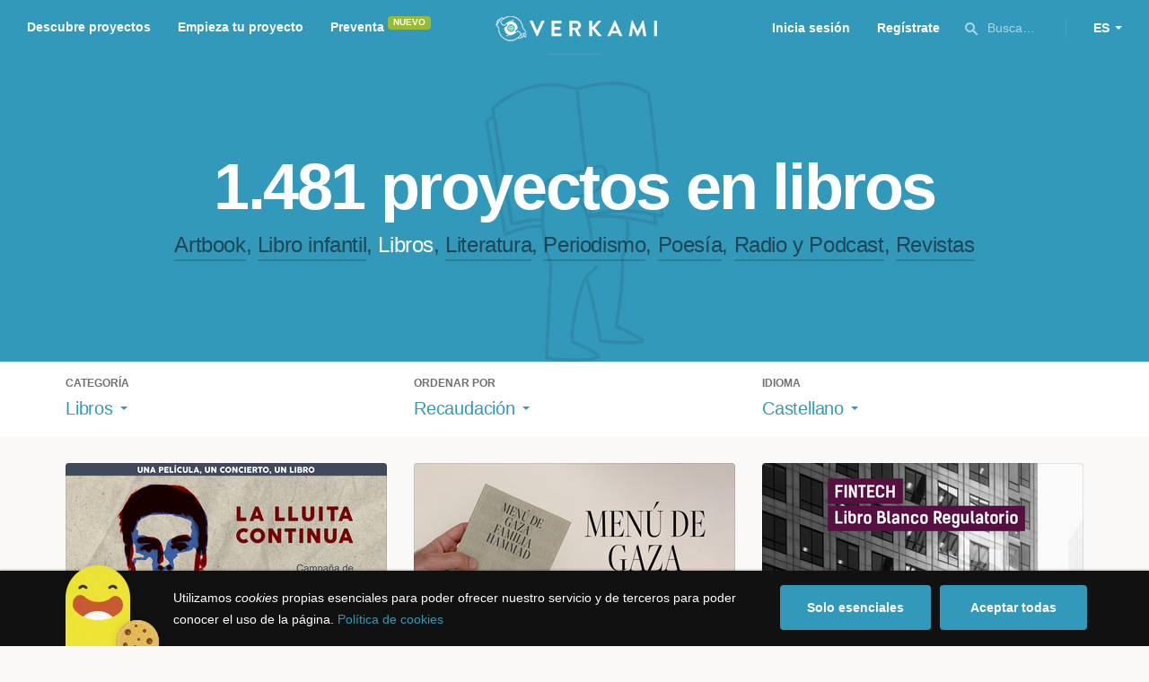

--- FILE ---
content_type: text/html; charset=utf-8
request_url: https://www.verkami.com/discover/projects/by/money_raised/category/29-books/locale/es/location/ChIJLSHbT8RZcg0RzzLKyZLcJWA
body_size: 15731
content:
<!doctype html>
  <head>
    <meta name="csrf-param" content="authenticity_token" />
<meta name="csrf-token" content="7tB7xTFrBkL4-YkAWLHji3DPMSFKIppl3DRhQr7Nhybuer5J4d9lXoliBHPIMVkEHIZtK4K-kw_6NThSWxXH0w" />
<meta charset="utf-8"></meta>
<meta http-equiv="Content-Type" content="text/html; charset=utf-8"></meta>
<meta http-equiv="X-UA-Compatible" content="IE=edge,chrome=1"></meta>
<meta name="language" content="es"></meta>
<meta name="viewport" content="width=device-width, initial-scale=1"></meta>

<link rel="alternate" type="application/atom+xml" href="https://www.verkami.com/blog.atom"></link><link rel="search" type="application/opensearchdescription+xml" href="/opensearchdescription.xml"></link>
	<link rel="apple-touch-icon" sizes="57x57" href="/assets/favicon/apple-icon-57x57-d9183b012de711fd23bf1e7c4b971433d31356a552f0d4a726185f8d51b8c10d.png"></link>	<link rel="apple-touch-icon" sizes="60x60" href="/assets/favicon/apple-icon-60x60-042ccc6ddadfec6fa2db477e1f260dbe1e28bd3e93f56928e5f5a25409d04bed.png"></link>	<link rel="apple-touch-icon" sizes="72x72" href="/assets/favicon/apple-icon-72x72-8a6e9c4e262d6f74647fb194da671a0ad7e6e1d48ea1a90681015afe10c5b297.png"></link>	<link rel="apple-touch-icon" sizes="76x76" href="/assets/favicon/apple-icon-76x76-d1da6c844d22f5fc3b2aaede0f28363878c4f2f5d174ef77e1dbb906defcc841.png"></link>	<link rel="apple-touch-icon" sizes="114x114" href="/assets/favicon/apple-icon-114x114-2e74a51c7a467843bc7960bd295ac7e5f8049ad809c7ce7e0cf41de5912d573b.png"></link>	<link rel="apple-touch-icon" sizes="120x120" href="/assets/favicon/apple-icon-120x120-b495fcaaab9440d46f9ea48e092423a2c48fd1188dfacbdbdc2eff8d93a6c5ec.png"></link>	<link rel="apple-touch-icon" sizes="144x144" href="/assets/favicon/apple-icon-144x144-31b49d04dd476bfc76b798bd3df03c7a388c726830fdd804320c621e80de6f14.png"></link>	<link rel="apple-touch-icon" sizes="152x152" href="/assets/favicon/apple-icon-152x152-0d8f837238c8f774629476179709bcafb5dc7b07da455bb585d1823949913f3f.png"></link>	<link rel="apple-touch-icon" sizes="180x180" href="/assets/favicon/apple-icon-180x180-2d2328ae873789cf6d4cf9af552e2069d0220e4080297e05a31dffe4752c4fb8.png"></link>
<link rel="icon" type="image/png" sizes="192x192" href="/assets/favicon/android-icon-192x192-f136be9461566a820d2a27ac988e027d9a30d7f8d3f18cedeba8adfa9bc9a4f8.png"></link>  <link rel="icon" type="image/png" sizes="96x96" href="/assets/favicon/favicon-96x96-8b849fe6aadc61c6d3c435163c7fcb5d1690d0458c8a74c9c88e6367a2a41ebf.png"></link>  <link rel="icon" type="image/png" sizes="32x32" href="/assets/favicon/favicon-32x32-b6cc87bbcaa1ab3ba5d2b8d8aa886e98e886237bc70a7f2afac03d28c1ca02b7.png"></link>  <link rel="icon" type="image/png" sizes="16x16" href="/assets/favicon/favicon-16x16-04b5f5b4285239c7decee08938813900696c4203fad236aacb10c7d6cca1ae00.png"></link><link rel="shortcut icon" href="/assets/favicon/favicon-32x32-b6cc87bbcaa1ab3ba5d2b8d8aa886e98e886237bc70a7f2afac03d28c1ca02b7.png"></link><link rel="manifest" href="/manifest.json"></link>
<meta name="msapplication-TileImage" content="/assets/favicon/ms-icon-144x144-31b49d04dd476bfc76b798bd3df03c7a388c726830fdd804320c621e80de6f14.png"></meta><meta name="msapplication-TileColor" content="#3399bb">
<meta name="theme-color" content="#3399bb">

<title>Libros y publicaciones — Verkami</title>
<meta name="description" content="Todos los crowdfundings de libros, literatura, revistas, libros infantiles, periodismo, poesía... descúbrelos!" />
<meta property="fb:app_id" content="411307578942555" />
<meta name="keywords" content="crowdfunding, crowdfunding españa, crowdfunding websites, micromecenazgo, micromecenas, patrocinio, crowd funding, crowdfunding sites, crowdfunding español, crowdfunding madrid, crowdfunding basco, crowdfunding euskera, crowdfunding euskara, crowdfunding euskadi, crowdfunding galego, crowdfunding galicia, crowdfunding euskal herria, crowdfunding valencia, crowdfunding catalunya, crowdfunding barcelona, crowdfunding girona, crowdfunding lleida, crowdfunding tarragona, crowdfunding catala, crowdfunding cultural, crowdfunding europa, crowdfunding europe, crowdfunding musica, crowdfunding musica españa, crowdfunding mejores paginas, crowdfunding libros, crowdfunding llibres, crowdfunding literario, crowdfunding juegos, crowdfunding juegos de mesa, crowdfunding juego de rol, crowdfunding games, crowdfunding grupos de musica, crowdfunding ideas, crowdfunding inventos, crowdfunding moda, crowdfunding diseño, crowdfunding proyectos, crowdfunding audiovisual, crowdfunding cine, crowdfunding como funciona, crowdfunding comic, crowdfunding comics, crowdfunding campañas, crowdfunding artistas, crowdfunding platform, crowdfunding fotografia, plataforma de crowdfunding, micromecenatge, financiar libro, financiar disco, financiar proyecto, financiar idea, consultor de crowdfunding, asesoria crowdfunding, asesoramiento crowdfunding, assessorament crowdfunding, campanya crowdfunding, financiacion colectiva, crowdfunding recompensa" />
<meta property="og:description" content="Todos los crowdfundings de libros, literatura, revistas, libros infantiles, periodismo, poesía... descúbrelos!" />
<meta property="og:image" content="https://www.verkami.com/assets/meta/categories/publications_facebook-1a65fae8a0077fa306e721fe9556dc18c83e9a2b2e0a012f03ebe307dad35eea.jpg" />
<meta property="og:title" content="Libros y publicaciones — Verkami" />
<meta property="og:url" content="https://www.verkami.com/browse/category/29" />
<meta name="title" content="Libros y publicaciones — Verkami" />
<meta name="twitter:card" content="summary_large_image" />
<meta name="twitter:description" content="Todos los crowdfundings de libros, literatura, revistas, libros infantiles, periodismo, poesía... descúbrelos!" />
<meta name="twitter:image" content="https://www.verkami.com/assets/meta/categories/publications_twitter-1a65fae8a0077fa306e721fe9556dc18c83e9a2b2e0a012f03ebe307dad35eea.jpg" />
<meta name="twitter:site" content="@verkami" />
<meta name="twitter:title" content="Libros y publicaciones — Verkami" />
<meta name="twitter:url" content="https://www.verkami.com/browse/category/29" />


    <!-- Stylesheets -->
    <link rel="stylesheet" href="/assets/styles-d2185d548948653ccfd8015205484967e27b0588463bfe8354504b4b143a2dce.css" />

    <!-- Javascripts -->
    <script src="/assets/main-3dfcb58d712e7cb417fc6040e77af32ce030ff685d844c0c9d0d650f7506a723.js"></script>
    
    
    
    
  </head>


  <body class="browse">
    
    <div class="bar bar--warning g g--full js-bar js-ie-warning bar--hidden">
  <div class="g">
    <p>
      ❗️Para poder utilizar Verkami <strong>debes hacerlo desde otro navegador</strong>. Instala o entra desde: Microsoft Edge, <a href="https://www.google.es/chrome/browser/desktop/" target="_blank">Chrome</a> o <a href="https://www.mozilla.org/es-ES/firefox/new/" target="_blank">Firefox</a>. Microsoft ha dejado de actualizar el navegador Internet Explorer que estás utilizando y ha dejado de ser compatible con la mayoría de sitios web.
    </p>
  </div>
</div>
    
    

    
    
    
    
    

    <div class="container g g--full js-container">
      <header class="header g g--full header--alternative">
  <div class="header-toggle hide--md js-navigation-toggle">
  <span class="header-toggle__lines"></span>
</div>

<div class="hide--md">
  <a class="header__logo--imagotype" href="/">Verkami</a>
</div>

<div class="header__search hide--md js-search-trigger">
  <span class="icon icon--search icon--opacity--dark icon--size--s"></span>
</div>

<div class="header__overlay hide--md">
  <div class="header__overlay__inner js-navigation-wrapper">
    <nav class="header__nav header__nav--primary g">
      <ul class="navigation">
        <li class="navigation__item">
          <a href="/discover/in_progress">Descubre proyectos</a>
        </li>
        <li class="navigation__item">
          <a href="/starting">Empieza tu proyecto</a>
        </li>
        <li class="navigation__item">
          <a href="/discover/presales_in_progress">Preventa</a>
          <span class="pill pill--new">
            Nuevo
          </span>
        </li>
      </ul>
    </nav>

    <nav class="header__nav header__nav--secondary g">
          <a class="button button--outline" href="/auth">Inicia sesión</a>
          <a class="button button--outline" href="/auth">Regístrate</a>

      <div class="header__language">
        <div class="dropdown dropdown--reverse js-dropdown">
  <div class="dropdown__trigger js-dropdown-trigger">
    ES
  </div>

  <div class="dropdown__box js-dropdown-box">
    <ul class="dropdown__list">
        <li class="dropdown__list__item">
          <a href="/change_lang?lang=es">Castellano</a>
        </li>
        <li class="dropdown__list__item">
          <a href="/change_lang?lang=ca">Català</a>
        </li>
        <li class="dropdown__list__item">
          <a href="/change_lang?lang=eu">Euskara</a>
        </li>
        <li class="dropdown__list__item">
          <a href="/change_lang?lang=gl">Galego</a>
        </li>
        <li class="dropdown__list__item">
          <a href="/change_lang?lang=en">English</a>
        </li>
    </ul>
  </div>
</div>

      </div>
    </nav>
  </div>
</div>

  <nav class="header__nav header__nav--primary g__col--md--6 hide--xs hide--sm">
  <ul class="navigation navigation--inline">
    <li class="navigation__item">
      <a href="/discover/in_progress">Descubre proyectos</a>
    </li>

    <li class="navigation__item">
      <a href="/starting">Empieza tu proyecto</a>
    </li>

    <li class="navigation__item">
      <a href="/discover/presales_in_progress">Preventa</a>
      <span class="pill pill--new">
        Nuevo
      </span>
    </li>
  </ul>
</nav>

<div class="hide--xs hide--sm">
  <a class="header__logo--imagotype" href="/">Verkami</a>
</div>

<nav class="header__nav header__nav--secondary g__col--md--6 hide--xs hide--sm">
  <ul class="navigation navigation--inline">
        <li class="navigation__item">
          <a href="/auth">Inicia sesión</a>
        </li>
        <li class="navigation__item">
          <a href="/auth">Regístrate</a>
        </li>

  </ul>

  <div class="header__search js-search-trigger">
    <span class="icon icon--search icon--opacity--dark icon--size--s"></span>
    Busca…
  </div>

  <div class="header__language">
    <div class="dropdown dropdown--reverse js-dropdown">
  <div class="dropdown__trigger js-dropdown-trigger">
    ES
  </div>

  <div class="dropdown__box js-dropdown-box">
    <ul class="dropdown__list">
        <li class="dropdown__list__item">
          <a href="/change_lang?lang=es">Castellano</a>
        </li>
        <li class="dropdown__list__item">
          <a href="/change_lang?lang=ca">Català</a>
        </li>
        <li class="dropdown__list__item">
          <a href="/change_lang?lang=eu">Euskara</a>
        </li>
        <li class="dropdown__list__item">
          <a href="/change_lang?lang=gl">Galego</a>
        </li>
        <li class="dropdown__list__item">
          <a href="/change_lang?lang=en">English</a>
        </li>
    </ul>
  </div>
</div>

  </div>
</nav>

<div class="header__search hide--md js-search-trigger">
  <span class="icon icon--search icon--opacity--dark icon--size--s"></span>
</div>

</header>

<div class="search js-search">
  <div class="search__close js-search-close">
    <div class="search__close__cross"></div>
  </div>

  <div class="search__wrapper g">
    <form class="search__field form-item form-text g__col--xs--12 g__col--sm--12 g__col--md--12 js-search-form" action="/discover/search" accept-charset="UTF-8" method="post"><input type="hidden" name="authenticity_token" value="33hmvvrK5SuRupTXtJALOB_oLVVdulFwe6UV0L-4NMJkqePq1ODaePwdGRr0QlF6zIDiWdkOg6vztg3aLefaPA" autocomplete="off" />
      <label class="js-search-label" for="search_query">
        <span><strong>Buscar proyectos, categorías o tags</strong></span>
        <span><span class="translation_missing" title="translation missing: es.nova.shared.header.search.full_results">Full Results</span></span>
      </label>
      <input type="text" name="term" id="search_query" class="js-search-field" placeholder="Buscar…" autocomplete="off" data-search-source="/discover/search/by/money_raised/category/29-books/locale/es/location/ChIJLSHbT8RZcg0RzzLKyZLcJWA.json" />

      <span class="icon icon--search--white icon--opacity--dark icon--size--m"></span>
      <span class="icon icon--spinner"></span>
</form>
    <div class="search__results g__col--xs--12 g__col--sm--12 g__col--md--12 js-search-wrapper">
      <div class="search__results__empty js-search-empty">
        <p>No hay proyectos en marcha, categorías o tags con esta búsqueda...</p>
<p>Pulsa <strong>‘Enter’</strong> para buscar entre todos los proyectos :)</p>
      </div>

      <div class="search__results__group g__col--xs--12 g__col--sm--6 g__col--md--6 js-search-projects">
        <h3 class="search__results__group__title">
          Proyectos en marcha
        </h3>

        <ul class="search__results__group__list js-search-results"></ul>
      </div>

      <div class="search__results__group g__col--xs--12 g__col--sm--6 g__col--md--6 js-search-categories">
        <h3 class="search__results__group__title">
          Categorías y Tags
        </h3>

        <ul class="search__results__group__list js-search-results"></ul>
      </div>
    </div>
  </div>
</div>


      <section class="browse-hero browse-hero--alternative browse-hero--illustration g--full">
  <div class="browse-hero__background">
    <img class="js-svg" src="/assets/illustrations/illustration--category--publications-637973157a2caf0bd386ff946c47b54347cf39be7f07ac852bd5938eebbc168f.svg" alt="Libros">
  </div>

  <div class="browse-hero__inner g">
    <h1 class="browse-hero__title heading heading--xl g__col--xs--12 g__col--sm--12 g__col--md--12">
      1.481 proyectos en libros

    </h1>

    <p class="browse-hero__content g__col--xs--12 g__col--sm--12 g__col--md--12">
      <a class="browse-hero__tag" href="/discover/projects/by/money_raised/category/35-artbook/locale/es">Artbook</a>, <a class="browse-hero__tag" href="/discover/projects/by/money_raised/category/32-libro-infantil/locale/es">Libro infantil</a>, <span class="browse-hero__tag browse-hero__tag--active">Libros</span>, <a class="browse-hero__tag" href="/discover/projects/by/money_raised/category/46-literatura/locale/es">Literatura</a>, <a class="browse-hero__tag" href="/discover/projects/by/money_raised/category/33-periodismo/locale/es">Periodismo</a>, <a class="browse-hero__tag" href="/discover/projects/by/money_raised/category/31-poesia/locale/es">Poesía</a>, <a class="browse-hero__tag" href="/discover/projects/by/money_raised/category/34-radio-y-podcast/locale/es">Radio y Podcast</a>, <a class="browse-hero__tag" href="/discover/projects/by/money_raised/category/30-revistas/locale/es">Revistas</a>
    </p>
  </div>
</section>

<section class="browse-bar bar g g--full g--light js-sticky js-sticky-mobile js-filters">
  <div class="g">
    <button class="browse-bar__trigger hide--sm hide--md js-filters-trigger">
      <span>Mostrar filtros</span>

      <span>Ocultar filtros</span>
    </button>

    <div class="browse-bar__filters js-filters-content">
      <div class="browse-bar__category filter g__col--xs--12 g__col--sm--4 g__col--md--4">
  <div class="heading heading--xs">
    Categoría
  </div>

  <div class="dropdown js-dropdown">
    <div class="dropdown__trigger js-dropdown-trigger">
      <span class="dropdown__trigger__inner">
          Libros
      </span>
    </div>

    <div class="dropdown__box js-dropdown-box">
      <ul class="dropdown__list js-dropdown-list">
        <li class="dropdown__list__item">
          <a href="/discover/projects/by/money_raised/locale/es">Todas las categorías</a>        </li>
          <li class="dropdown__list__item ">
            <a href="/discover/projects/by/money_raised/category/43-alimentacion/locale/es">Alimentación</a>          </li>
          <li class="dropdown__list__item dropdown__list__item--has-aside">
            <a href="/discover/projects/by/money_raised/category/1-arte/locale/es">Arte</a>              <ul class="dropdown__list js-dropdown-aside">
                  <li class="dropdown__list__item">
                    <a href="/discover/projects/by/money_raised/category/2-escultura/locale/es">Escultura</a>                  </li>
                  <li class="dropdown__list__item">
                    <a href="/discover/projects/by/money_raised/category/4-performance/locale/es">Performance</a>                  </li>
                  <li class="dropdown__list__item">
                    <a href="/discover/projects/by/money_raised/category/3-pintura/locale/es">Pintura</a>                  </li>
              </ul>
          </li>
          <li class="dropdown__list__item dropdown__list__item--has-aside">
            <a href="/discover/projects/by/money_raised/category/5-artes-escenicas/locale/es">Artes Escénicas</a>              <ul class="dropdown__list js-dropdown-aside">
                  <li class="dropdown__list__item">
                    <a href="/discover/projects/by/money_raised/category/6-circo/locale/es">Circo</a>                  </li>
                  <li class="dropdown__list__item">
                    <a href="/discover/projects/by/money_raised/category/7-danza/locale/es">Danza</a>                  </li>
                  <li class="dropdown__list__item">
                    <a href="/discover/projects/by/money_raised/category/9-teatro/locale/es">Teatro</a>                  </li>
                  <li class="dropdown__list__item">
                    <a href="/discover/projects/by/money_raised/category/8-teatro-musical/locale/es">Teatro musical</a>                  </li>
              </ul>
          </li>
          <li class="dropdown__list__item ">
            <a href="/discover/projects/by/money_raised/category/45-ciencia-y-tecnologia/locale/es">Ciencia y Tecnología</a>          </li>
          <li class="dropdown__list__item dropdown__list__item--has-aside">
            <a href="/discover/projects/by/money_raised/category/26-comunitario/locale/es">Comunitario</a>              <ul class="dropdown__list js-dropdown-aside">
                  <li class="dropdown__list__item">
                    <a href="/discover/projects/by/money_raised/category/27-fiestas-populares/locale/es">Fiestas Populares</a>                  </li>
              </ul>
          </li>
          <li class="dropdown__list__item ">
            <a href="/discover/projects/by/money_raised/category/36-comic/locale/es">Cómic</a>          </li>
          <li class="dropdown__list__item ">
            <a href="/discover/projects/by/money_raised/category/44-diseno/locale/es">Diseño</a>          </li>
          <li class="dropdown__list__item dropdown__list__item--has-aside">
            <a href="/discover/projects/by/money_raised/category/37-film/locale/es">Film</a>              <ul class="dropdown__list js-dropdown-aside">
                  <li class="dropdown__list__item">
                    <a href="/discover/projects/by/money_raised/category/38-animacion/locale/es">Animación</a>                  </li>
                  <li class="dropdown__list__item">
                    <a href="/discover/projects/by/money_raised/category/40-cortometraje/locale/es">Cortometraje</a>                  </li>
                  <li class="dropdown__list__item">
                    <a href="/discover/projects/by/money_raised/category/39-documental/locale/es">Documental</a>                  </li>
                  <li class="dropdown__list__item">
                    <a href="/discover/projects/by/money_raised/category/41-largometraje/locale/es">Largometraje</a>                  </li>
                  <li class="dropdown__list__item">
                    <a href="/discover/projects/by/money_raised/category/42-webserie/locale/es">Webserie</a>                  </li>
              </ul>
          </li>
          <li class="dropdown__list__item ">
            <a href="/discover/projects/by/money_raised/category/22-fotografia/locale/es">Fotografía</a>          </li>
          <li class="dropdown__list__item dropdown__list__item--has-aside">
            <a href="/discover/projects/by/money_raised/category/23-juegos/locale/es">Juegos</a>              <ul class="dropdown__list js-dropdown-aside">
                  <li class="dropdown__list__item">
                    <a href="/discover/projects/by/money_raised/category/24-juegos-de-mesa/locale/es">Juegos de mesa</a>                  </li>
                  <li class="dropdown__list__item">
                    <a href="/discover/projects/by/money_raised/category/47-juegos-de-rol/locale/es">Juegos de rol</a>                  </li>
                  <li class="dropdown__list__item">
                    <a href="/discover/projects/by/money_raised/category/25-videojuegos/locale/es">Videojuegos</a>                  </li>
              </ul>
          </li>
          <li class="dropdown__list__item dropdown__list__item--has-aside">
            <a href="/discover/projects/by/money_raised/category/10-musica/locale/es">Música</a>              <ul class="dropdown__list js-dropdown-aside">
                  <li class="dropdown__list__item">
                    <a href="/discover/projects/by/money_raised/category/11-cantautora/locale/es">Cantautor/a</a>                  </li>
                  <li class="dropdown__list__item">
                    <a href="/discover/projects/by/money_raised/category/12-clasica/locale/es">Clásica</a>                  </li>
                  <li class="dropdown__list__item">
                    <a href="/discover/projects/by/money_raised/category/13-electronica/locale/es">Electrónica</a>                  </li>
                  <li class="dropdown__list__item">
                    <a href="/discover/projects/by/money_raised/category/14-folk/locale/es">Folk</a>                  </li>
                  <li class="dropdown__list__item">
                    <a href="/discover/projects/by/money_raised/category/15-hip-hop/locale/es">Hip Hop</a>                  </li>
                  <li class="dropdown__list__item">
                    <a href="/discover/projects/by/money_raised/category/16-indie/locale/es">Indie</a>                  </li>
                  <li class="dropdown__list__item">
                    <a href="/discover/projects/by/money_raised/category/17-jazz/locale/es">Jazz</a>                  </li>
                  <li class="dropdown__list__item">
                    <a href="/discover/projects/by/money_raised/category/18-metal/locale/es">Metal</a>                  </li>
                  <li class="dropdown__list__item">
                    <a href="/discover/projects/by/money_raised/category/19-pop/locale/es">Pop</a>                  </li>
                  <li class="dropdown__list__item">
                    <a href="/discover/projects/by/money_raised/category/21-reggae-y-ska/locale/es">Reggae y Ska</a>                  </li>
                  <li class="dropdown__list__item">
                    <a href="/discover/projects/by/money_raised/category/20-rock/locale/es">Rock</a>                  </li>
              </ul>
          </li>
          <li class="dropdown__list__item dropdown__list__item--has-aside">
            <a href="/discover/projects/by/money_raised/category/28-publicaciones/locale/es">Publicaciones</a>              <ul class="dropdown__list js-dropdown-aside">
                  <li class="dropdown__list__item">
                    <a href="/discover/projects/by/money_raised/category/35-artbook/locale/es">Artbook</a>                  </li>
                  <li class="dropdown__list__item">
                    <a href="/discover/projects/by/money_raised/category/32-libro-infantil/locale/es">Libro infantil</a>                  </li>
                  <li class="dropdown__list__item">
                    <a href="/discover/projects/by/money_raised/category/29-libros/locale/es">Libros</a>                  </li>
                  <li class="dropdown__list__item">
                    <a href="/discover/projects/by/money_raised/category/46-literatura/locale/es">Literatura</a>                  </li>
                  <li class="dropdown__list__item">
                    <a href="/discover/projects/by/money_raised/category/33-periodismo/locale/es">Periodismo</a>                  </li>
                  <li class="dropdown__list__item">
                    <a href="/discover/projects/by/money_raised/category/31-poesia/locale/es">Poesía</a>                  </li>
                  <li class="dropdown__list__item">
                    <a href="/discover/projects/by/money_raised/category/34-radio-y-podcast/locale/es">Radio y Podcast</a>                  </li>
                  <li class="dropdown__list__item">
                    <a href="/discover/projects/by/money_raised/category/30-revistas/locale/es">Revistas</a>                  </li>
              </ul>
          </li>
      </ul>
    </div>
  </div>
</div>

      <div class="filter g__col--xs--12 g__col--sm--4 g__col--md--4">
  <div class="heading heading--xs">
    Ordenar por
  </div>

  <div class="dropdown js-dropdown">
    <div class="dropdown__trigger js-dropdown-trigger">
      <span class="dropdown__trigger__inner">
        Recaudación
      </span>
    </div>

    <div class="dropdown__box js-dropdown-box">
      <ul class="dropdown__list">
        <li class="dropdown__list__item">
          <a href="/discover/projects/by/popularity/category/29-libros/locale/es">Son tendencia</a>
        </li>

          <li class="dropdown__list__item">
            <a href="/discover/projects/by/ending_soon/category/29-libros/locale/es">No te los pierdas</a>
          </li>

          <li class="dropdown__list__item">
            <a href="/discover/projects/by/almost_funded/category/29-libros/locale/es">A punto de conseguirlo</a>
          </li>

        <li class="dropdown__list__item">
          <a href="/discover/projects/by/most_recent/category/29-libros/locale/es">Más recientes</a>
        </li>

        <li class="dropdown__list__item">
          <a href="/discover/projects/by/money_raised/category/29-libros/locale/es">Recaudación</a>
        </li>
      </ul>
    </div>
  </div>
</div>

      <div class="filter g__col--xs--12 g__col--sm--4 g__col--md--4">
  <div class="heading heading--xs">
    Idioma
  </div>

  <div class="dropdown js-dropdown">
    <div class="dropdown__trigger js-dropdown-trigger">
      <span class="dropdown__trigger__inner">
          Castellano
      </span>
    </div>

    <div class="dropdown__box js-dropdown-box">
      <ul class="dropdown__list">
        <li class="dropdown__list__item">
          <a href="/discover/projects/by/money_raised/category/29-libros">Todos los idiomas</a>
        </li>
          <li class="dropdown__list__item">
             <a href="/discover/projects/by/money_raised/category/29-libros/locale/es">Castellano</a>
          </li>
          <li class="dropdown__list__item">
             <a href="/discover/projects/by/money_raised/category/29-libros/locale/ca">Català</a>
          </li>
          <li class="dropdown__list__item">
             <a href="/discover/projects/by/money_raised/category/29-libros/locale/eu">Euskara</a>
          </li>
          <li class="dropdown__list__item">
             <a href="/discover/projects/by/money_raised/category/29-libros/locale/gl">Galego</a>
          </li>
          <li class="dropdown__list__item">
             <a href="/discover/projects/by/money_raised/category/29-libros/locale/ast">Asturianu</a>
          </li>
          <li class="dropdown__list__item">
             <a href="/discover/projects/by/money_raised/category/29-libros/locale/it">Italiano</a>
          </li>
          <li class="dropdown__list__item">
             <a href="/discover/projects/by/money_raised/category/29-libros/locale/de">Deutsch</a>
          </li>
          <li class="dropdown__list__item">
             <a href="/discover/projects/by/money_raised/category/29-libros/locale/en">English</a>
          </li>
      </ul>
    </div>
  </div>
</div>

    </div>
  </div>
</section>


  <div class="browse-cards g js-cards js-paginator">
      <article class="card js-card card--successful g__col--xs--12 g__col--sm--6 g__col--md--4">
  <a href="/projects/25203-la-lluita-continua">
    <div class="card__cover card__cover--img">
      <img srcset="https://dg9aaz8jl1ktt.cloudfront.net/the_files/74580/project_thumbnail.jpg?1576771014 2x" alt="La Lluita Continua" width="358" height="202" src="https://dg9aaz8jl1ktt.cloudfront.net/the_files/74580/project_thumbnail.jpg?1576771014" />
    </div>


    <div class="card__content">
      <h3 class="card__title heading heading--s">
        La Lluita Continua
      </h3>

      <div class="card__description">
        Contra la impunidad y el auge de la extrema derecha en las instituciones y en las calles. ¡Difunde, participa i colabora!
      </div>

      <div class="card__tags js-card-tags">
        <strong>Film</strong>
          / Impacto positivo, Periodismo, Libros
      </div>
    </div>

    
  

<div class="feedback feedback--successful">
    <span class="progress__fill__value feedback__progress hide--xs hide--sm">
      134%
    </span>
  <div class="feedback__inner">
    Proyecto conseguido el 07 Enero 2020 🎉
  </div>
</div>


    <div class="card__counters">
      <div class="counter">
        <div class="counter__value">
          2.495
        </div>

        <div class="counter__unit">
          Aportaciones
        </div>
      </div>

      <div class="counter">
        <div class="counter__value">
          134.161€
        </div>

        <div class="counter__unit">
          De 100.000€
        </div>
      </div>
    </div>
</a>
</article>

  <article class="card js-card card--successful g__col--xs--12 g__col--sm--6 g__col--md--4">
  <a href="/projects/41523-menu-de-gaza">
    <div class="card__cover card__cover--img">
      <img srcset="https://dg9aaz8jl1ktt.cloudfront.net/the_files/105452/project_thumbnail.jpg?1753449337 2x" alt="Menú de Gaza " width="358" height="202" src="https://dg9aaz8jl1ktt.cloudfront.net/the_files/105452/project_thumbnail.jpg?1753449337" />
    </div>


    <div class="card__content">
      <h3 class="card__title heading heading--s">
        Menú de Gaza 
      </h3>

      <div class="card__description">
        Una historia de resistencia a través de los platos diarios de una familia gazatí
      </div>

      <div class="card__tags js-card-tags">
        <strong>Libros</strong>
          / Impacto positivo, Periodismo, Alimentación
      </div>
    </div>

    
  

<div class="feedback feedback--successful">
    <span class="progress__fill__value feedback__progress hide--xs hide--sm">
      342%
    </span>
  <div class="feedback__inner">
    Proyecto conseguido el 07 Septiembre 2025 🎉
  </div>
</div>


    <div class="card__counters">
      <div class="counter">
        <div class="counter__value">
          2.553
        </div>

        <div class="counter__unit">
          Aportaciones
        </div>
      </div>

      <div class="counter">
        <div class="counter__value">
          119.830€
        </div>

        <div class="counter__unit">
          De 35.000€
        </div>
      </div>
    </div>
</a>
</article>

  <article class="card js-card card--successful g__col--xs--12 g__col--sm--6 g__col--md--4">
  <a href="/projects/16285-crowdfunding-fintech-libro-blanco-regulatorio">
    <div class="card__cover card__cover--img">
      <img srcset="https://dg9aaz8jl1ktt.cloudfront.net/the_files/54933/project_thumbnail.jpg?1477416398 2x" alt="Crowdfunding Fintech: &quot;Libro Blanco Regulatorio&quot;" width="358" height="202" src="https://dg9aaz8jl1ktt.cloudfront.net/the_files/54933/project_thumbnail.jpg?1477416398" />
    </div>


    <div class="card__content">
      <h3 class="card__title heading heading--s">
        Crowdfunding Fintech: &quot;Libro Blanco Regulatorio&quot;
      </h3>

      <div class="card__description">
        Desde la Asociación Española de Fintech e Insurtech continuamos trabajando por la elaboración de un Libro Blanco Regulatorio que permita a las distintas autoridades entender las necesidades del sector para promover una adaptación regulatoria a las Fintech que desarrollan actividad en España. 
      </div>

      <div class="card__tags js-card-tags">
        <strong>Libros</strong>
          / Tecnología
      </div>
    </div>

    
  

<div class="feedback feedback--successful">
    <span class="progress__fill__value feedback__progress hide--xs hide--sm">
      102%
    </span>
  <div class="feedback__inner">
    Proyecto conseguido el 05 Diciembre 2016 🎉
  </div>
</div>


    <div class="card__counters">
      <div class="counter">
        <div class="counter__value">
          36
        </div>

        <div class="counter__unit">
          Aportaciones
        </div>
      </div>

      <div class="counter">
        <div class="counter__value">
          71.650€
        </div>

        <div class="counter__unit">
          De 70.000€
        </div>
      </div>
    </div>
</a>
</article>

  <article class="card js-card card--successful g__col--xs--12 g__col--sm--6 g__col--md--4">
  <a href="/projects/14071-ellas-mismas-autorretratos-de-pintoras-angeles-caso">
    <div class="card__cover card__cover--img">
      <img srcset="https://dg9aaz8jl1ktt.cloudfront.net/the_files/47422/project_thumbnail.jpg?1454957852 2x" alt="Ellas mismas. Autorretratos de pintoras. Ángeles Caso" width="358" height="202" src="https://dg9aaz8jl1ktt.cloudfront.net/the_files/47422/project_thumbnail.jpg?1454957852" />
    </div>


    <div class="card__content">
      <h3 class="card__title heading heading--s">
        Ellas mismas. Autorretratos de pintoras. Ángeles Caso
      </h3>

      <div class="card__description">
        &quot;Ellas mismas. Autorretratos de pintoras&quot;, es el fruto de años de investigaciones de Ángeles Caso como historiadora del arte especializada en género.Reúne alrededor de 100 obras de unas 75 artistas extraordinarias repartidas por museos de todo el mundo, aunque a veces aún estén escondidas u ocultas.
      </div>

      <div class="card__tags js-card-tags">
        <strong>Libros</strong>
          / Historia, Arte
      </div>
    </div>

    
  

<div class="feedback feedback--successful">
    <span class="progress__fill__value feedback__progress hide--xs hide--sm">
      280%
    </span>
  <div class="feedback__inner">
    Proyecto conseguido el 21 Marzo 2016 🎉
  </div>
</div>


    <div class="card__counters">
      <div class="counter">
        <div class="counter__value">
          1.552
        </div>

        <div class="counter__unit">
          Aportaciones
        </div>
      </div>

      <div class="counter">
        <div class="counter__value">
          70.040€
        </div>

        <div class="counter__unit">
          De 25.000€
        </div>
      </div>
    </div>
</a>
</article>

  <article class="card js-card card--successful g__col--xs--12 g__col--sm--6 g__col--md--4">
  <a href="/projects/34131-breve-viaje-por-la-espana-de-las-brujas">
    <div class="card__cover card__cover--img">
      <img srcset="https://dg9aaz8jl1ktt.cloudfront.net/the_files/92456/project_thumbnail.jpg?1667346921 2x" alt="Breve viaje por la España de las Brujas" width="358" height="202" src="https://dg9aaz8jl1ktt.cloudfront.net/the_files/92456/project_thumbnail.jpg?1667346921" />
    </div>


    <div class="card__content">
      <h3 class="card__title heading heading--s">
        Breve viaje por la España de las Brujas
      </h3>

      <div class="card__description">
        Un recorrido ilustrado por las leyendas, historia y costumbres de las antiguas brujas españolas, por Clara Dies Valls y Javier Prado.
      </div>

      <div class="card__tags js-card-tags">
        <strong>Libros</strong>
          / Historia, Ilustración
      </div>
    </div>

    
  

<div class="feedback feedback--successful">
    <span class="progress__fill__value feedback__progress hide--xs hide--sm">
      1353%
    </span>
  <div class="feedback__inner">
    Proyecto conseguido el 11 Diciembre 2022 🎉
  </div>
</div>


    <div class="card__counters">
      <div class="counter">
        <div class="counter__value">
          2.133
        </div>

        <div class="counter__unit">
          Aportaciones
        </div>
      </div>

      <div class="counter">
        <div class="counter__value">
          60.900€
        </div>

        <div class="counter__unit">
          De 4.500€
        </div>
      </div>
    </div>
</a>
</article>

  <article class="card js-card card--successful g__col--xs--12 g__col--sm--6 g__col--md--4">
  <a href="/projects/29076-carrion-un-canalla-sin-ventura">
    <div class="card__cover card__cover--img">
      <img srcset="https://dg9aaz8jl1ktt.cloudfront.net/the_files/81382/project_thumbnail.jpg?1610445631 2x" alt="Carrión, un canalla sin ventura" width="358" height="202" src="https://dg9aaz8jl1ktt.cloudfront.net/the_files/81382/project_thumbnail.jpg?1610445631" />
    </div>


    <div class="card__content">
      <h3 class="card__title heading heading--s">
        Carrión, un canalla sin ventura
      </h3>

      <div class="card__description">
        El prelanzamiento de una novela de aventuras y navegantes históricos, del guionista de ‘Lezo’ y ‘Espadas del fin del mundo’
      </div>

      <div class="card__tags js-card-tags">
        <strong>Literatura</strong>
          / Historia, Libros
      </div>
    </div>

    
  

<div class="feedback feedback--successful">
    <span class="progress__fill__value feedback__progress hide--xs hide--sm">
      929%
    </span>
  <div class="feedback__inner">
    Proyecto conseguido el 09 Marzo 2021 🎉
  </div>
</div>


    <div class="card__counters">
      <div class="counter">
        <div class="counter__value">
          2.174
        </div>

        <div class="counter__unit">
          Aportaciones
        </div>
      </div>

      <div class="counter">
        <div class="counter__value">
          55.746€
        </div>

        <div class="counter__unit">
          De 6.000€
        </div>
      </div>
    </div>
</a>
</article>

  <article class="card js-card card--successful g__col--xs--12 g__col--sm--6 g__col--md--4">
  <a href="/projects/2598-brigada-comic">
    <div class="card__cover card__cover--img">
      <img srcset="https://dg9aaz8jl1ktt.cloudfront.net/the_files/6194/project_thumbnail.jpg?1341154765 2x" alt="BRIGADA (cómic)" width="358" height="202" src="https://dg9aaz8jl1ktt.cloudfront.net/the_files/6194/project_thumbnail.jpg?1341154765" />
    </div>


    <div class="card__content">
      <h3 class="card__title heading heading--s">
        BRIGADA (cómic)
      </h3>

      <div class="card__description">
        BRIGADA es un proyecto de comic de Enrique Fernández. 
Una serie de fantasia epica/medieval.
46 páginas, formato europeo (tapa dura), 19X27 cm. 
(tres versiones: castellano, inglés, francés)


      </div>

      <div class="card__tags js-card-tags">
        <strong>Cómic</strong>
          / Publicaciones, Libros
      </div>
    </div>

    
  

<div class="feedback feedback--successful">
    <span class="progress__fill__value feedback__progress hide--xs hide--sm">
      128%
    </span>
  <div class="feedback__inner">
    Proyecto conseguido el 13 Agosto 2012 🎉
  </div>
</div>


    <div class="card__counters">
      <div class="counter">
        <div class="counter__value">
          1.913
        </div>

        <div class="counter__unit">
          Aportaciones
        </div>
      </div>

      <div class="counter">
        <div class="counter__value">
          50.063€
        </div>

        <div class="counter__unit">
          De 39.000€
        </div>
      </div>
    </div>
</a>
</article>

  <article class="card js-card card--successful g__col--xs--12 g__col--sm--6 g__col--md--4">
  <a href="/projects/7595-brigada-2">
    <div class="card__cover card__cover--img">
      <img srcset="https://dg9aaz8jl1ktt.cloudfront.net/the_files/23690/project_thumbnail.jpg?1387500866 2x" alt="BRIGADA #2" width="358" height="202" src="https://dg9aaz8jl1ktt.cloudfront.net/the_files/23690/project_thumbnail.jpg?1387500866" />
    </div>


    <div class="card__content">
      <h3 class="card__title heading heading--s">
        BRIGADA #2
      </h3>

      <div class="card__description">
        BRIGADA es un proyecto de cómic de Enrique Fernández.
Una serie de fantasía épica/medieval. 
48 páginas, tapa dura, 22,5 X 30 cm. 
Cuatro versiones: Castellano, Inglés, Francés e Italiano
      </div>

      <div class="card__tags js-card-tags">
        <strong>Cómic</strong>
          / Libros
      </div>
    </div>

    
  

<div class="feedback feedback--successful">
    <span class="progress__fill__value feedback__progress hide--xs hide--sm">
      124%
    </span>
  <div class="feedback__inner">
    Proyecto conseguido el 01 Febrero 2014 🎉
  </div>
</div>


    <div class="card__counters">
      <div class="counter">
        <div class="counter__value">
          1.548
        </div>

        <div class="counter__unit">
          Aportaciones
        </div>
      </div>

      <div class="counter">
        <div class="counter__value">
          48.224€
        </div>

        <div class="counter__unit">
          De 39.000€
        </div>
      </div>
    </div>
</a>
</article>

  <article class="card js-card card--successful g__col--xs--12 g__col--sm--6 g__col--md--4">
  <a href="/projects/17055-grandes-maestras">
    <div class="card__cover card__cover--img">
      <img srcset="https://dg9aaz8jl1ktt.cloudfront.net/the_files/60373/project_thumbnail.jpg?1494102997 2x" alt="Grandes Maestras " width="358" height="202" src="https://dg9aaz8jl1ktt.cloudfront.net/the_files/60373/project_thumbnail.jpg?1494102997" />
    </div>


    <div class="card__content">
      <h3 class="card__title heading heading--s">
        Grandes Maestras 
      </h3>

      <div class="card__description">
        Ángeles Caso propone el segundo tomo de la recuperación del arte de las mujeres iniciada con &quot;Ellas mismas. Autorretratos de pintoras&quot;. 
La historiadora del arte y escritora ofrecerá en este libro una amplia visión de la obra de más de cien pintoras, escultoras y fotógrafas del pasado.
      </div>

      <div class="card__tags js-card-tags">
        <strong>Libros</strong>
          / Impacto positivo, Arte, Pintura
      </div>
    </div>

    
  

<div class="feedback feedback--successful">
    <span class="progress__fill__value feedback__progress hide--xs hide--sm">
      116%
    </span>
  <div class="feedback__inner">
    Proyecto conseguido el 18 Junio 2017 🎉
  </div>
</div>


    <div class="card__counters">
      <div class="counter">
        <div class="counter__value">
          825
        </div>

        <div class="counter__unit">
          Aportaciones
        </div>
      </div>

      <div class="counter">
        <div class="counter__value">
          46.353€
        </div>

        <div class="counter__unit">
          De 40.000€
        </div>
      </div>
    </div>
</a>
</article>

  <article class="card js-card card--successful g__col--xs--12 g__col--sm--6 g__col--md--4">
  <a href="/projects/21572-sinopsis-de-cine-2">
    <div class="card__cover card__cover--img">
      <img srcset="https://dg9aaz8jl1ktt.cloudfront.net/the_files/67309/project_thumbnail.jpg?1536243894 2x" alt="Sinopsis de cine 2" width="358" height="202" src="https://dg9aaz8jl1ktt.cloudfront.net/the_files/67309/project_thumbnail.jpg?1536243894" />
    </div>


    <div class="card__content">
      <h3 class="card__title heading heading--s">
        Sinopsis de cine 2
      </h3>

      <div class="card__description">
        Publicación del libro &quot;Sinopsis de cine 2&quot;
      </div>

      <div class="card__tags js-card-tags">
        <strong>Libros</strong>
          / Film, Humor
      </div>
    </div>

    
  

<div class="feedback feedback--successful">
    <span class="progress__fill__value feedback__progress hide--xs hide--sm">
      220%
    </span>
  <div class="feedback__inner">
    Proyecto conseguido el 17 Octubre 2018 🎉
  </div>
</div>


    <div class="card__counters">
      <div class="counter">
        <div class="counter__value">
          1.909
        </div>

        <div class="counter__unit">
          Aportaciones
        </div>
      </div>

      <div class="counter">
        <div class="counter__value">
          39.633€
        </div>

        <div class="counter__unit">
          De 18.000€
        </div>
      </div>
    </div>
</a>
</article>

  <article class="card js-card card--successful g__col--xs--12 g__col--sm--6 g__col--md--4">
  <a href="/projects/26599-se-vende-alma-por-no-poder-atender-un-caso-de-la-detective-parabellum">
    <div class="card__cover card__cover--img">
      <img srcset="https://dg9aaz8jl1ktt.cloudfront.net/the_files/76638/project_thumbnail.jpg?1587629526 2x" alt="Se Vende Alma (Por no poder Atender). Un caso de la detective Parabellum" width="358" height="202" src="https://dg9aaz8jl1ktt.cloudfront.net/the_files/76638/project_thumbnail.jpg?1587629526" />
    </div>


    <div class="card__content">
      <h3 class="card__title heading heading--s">
        Se Vende Alma (Por no poder Atender). Un caso de la detective Parabellum
      </h3>

      <div class="card__description">
        Demonios, el hombre del saco, ex novios y otras pesadillas. Una novela de detectives paranormales escrita por Sergio S. Morán.
      </div>

      <div class="card__tags js-card-tags">
        <strong>Libros</strong>
          / Literatura
      </div>
    </div>

    
  

<div class="feedback feedback--successful">
    <span class="progress__fill__value feedback__progress hide--xs hide--sm">
      486%
    </span>
  <div class="feedback__inner">
    Proyecto conseguido el 06 Junio 2020 🎉
  </div>
</div>


    <div class="card__counters">
      <div class="counter">
        <div class="counter__value">
          1.470
        </div>

        <div class="counter__unit">
          Aportaciones
        </div>
      </div>

      <div class="counter">
        <div class="counter__value">
          38.884€
        </div>

        <div class="counter__unit">
          De 8.000€
        </div>
      </div>
    </div>
</a>
</article>

  <article class="card js-card card--successful g__col--xs--12 g__col--sm--6 g__col--md--4">
  <a href="/projects/35318-dragon-de-guante-blanco-un-caso-de-la-detective-parabellum">
    <div class="card__cover card__cover--img">
      <img srcset="https://dg9aaz8jl1ktt.cloudfront.net/the_files/94395/project_thumbnail.jpg?1679488711 2x" alt="Dragón de guante blanco. Un caso de la detective Parabellum" width="358" height="202" src="https://dg9aaz8jl1ktt.cloudfront.net/the_files/94395/project_thumbnail.jpg?1679488711" />
    </div>


    <div class="card__content">
      <h3 class="card__title heading heading--s">
        Dragón de guante blanco. Un caso de la detective Parabellum
      </h3>

      <div class="card__description">
        Detener a unos ladrones de magia mientras haces horas extra en el bar. Una novela de detectives paranormales escrita por Sergio S. Morán.
      </div>

      <div class="card__tags js-card-tags">
        <strong>Libros</strong>
          / Literatura
      </div>
    </div>

    
  

<div class="feedback feedback--successful">
    <span class="progress__fill__value feedback__progress hide--xs hide--sm">
      460%
    </span>
  <div class="feedback__inner">
    Proyecto conseguido el 28 Abril 2023 🎉
  </div>
</div>


    <div class="card__counters">
      <div class="counter">
        <div class="counter__value">
          1.430
        </div>

        <div class="counter__unit">
          Aportaciones
        </div>
      </div>

      <div class="counter">
        <div class="counter__value">
          36.765€
        </div>

        <div class="counter__unit">
          De 8.000€
        </div>
      </div>
    </div>
</a>
</article>

  <article class="card js-card card--successful g__col--xs--12 g__col--sm--6 g__col--md--4">
  <a href="/projects/40692-dracula-y-1888-quien-es-jack-el-destripador-librojuegos">
    <div class="card__cover card__cover--img">
      <img srcset="https://dg9aaz8jl1ktt.cloudfront.net/the_files/104342/project_thumbnail.jpg?1746450581 2x" alt="Drácula y 1888 ¿Quién es Jack el destripador? LIBROJUEGOS" width="358" height="202" src="https://dg9aaz8jl1ktt.cloudfront.net/the_files/104342/project_thumbnail.jpg?1746450581" />
    </div>


    <div class="card__content">
      <h3 class="card__title heading heading--s">
        Drácula y 1888 ¿Quién es Jack el destripador? LIBROJUEGOS
      </h3>

      <div class="card__description">
        Campaña para financiar el lanzamiento de dos LIBROJUEGOS de terror: Drácula, la maldición del vampiro y 1888, ¿Quién es Jack el destripador?
      </div>

      <div class="card__tags js-card-tags">
        <strong>Juegos</strong>
          / Terror, Libros
      </div>
    </div>

    
  

<div class="feedback feedback--successful">
    <span class="progress__fill__value feedback__progress hide--xs hide--sm">
      197%
    </span>
  <div class="feedback__inner">
    Proyecto conseguido el 01 Junio 2025 🎉
  </div>
</div>


    <div class="card__counters">
      <div class="counter">
        <div class="counter__value">
          616
        </div>

        <div class="counter__unit">
          Aportaciones
        </div>
      </div>

      <div class="counter">
        <div class="counter__value">
          35.400€
        </div>

        <div class="counter__unit">
          De 18.000€
        </div>
      </div>
    </div>
</a>
</article>

  <article class="card js-card card--successful g__col--xs--12 g__col--sm--6 g__col--md--4">
  <a href="/projects/32623-erase-una-puta-vez-novela-de-fabulas-infantiles-y-narcotrafico">
    <div class="card__cover card__cover--img">
      <img srcset="https://dg9aaz8jl1ktt.cloudfront.net/the_files/89088/project_thumbnail.jpg?1646728893 2x" alt="&quot;Erase una puta vez&quot;. Novela de fábulas infantiles y narcotráfico." width="358" height="202" src="https://dg9aaz8jl1ktt.cloudfront.net/the_files/89088/project_thumbnail.jpg?1646728893" />
    </div>


    <div class="card__content">
      <h3 class="card__title heading heading--s">
        &quot;Erase una puta vez&quot;. Novela de fábulas infantiles y narcotráfico.
      </h3>

      <div class="card__description">
        La historia de un bebé arrastrado a un mundo de cuentos infantiles y los cuatro sicarios armados con metralletas que van a rescatarlo.
      </div>

      <div class="card__tags js-card-tags">
        <strong>Libros</strong>
          / Literatura
      </div>
    </div>

    
  

<div class="feedback feedback--successful">
    <span class="progress__fill__value feedback__progress hide--xs hide--sm">
      423%
    </span>
  <div class="feedback__inner">
    Proyecto conseguido el 11 Abril 2022 🎉
  </div>
</div>


    <div class="card__counters">
      <div class="counter">
        <div class="counter__value">
          1.152
        </div>

        <div class="counter__unit">
          Aportaciones
        </div>
      </div>

      <div class="counter">
        <div class="counter__value">
          33.823€
        </div>

        <div class="counter__unit">
          De 8.000€
        </div>
      </div>
    </div>
</a>
</article>

  <article class="card js-card card--presale_closed g__col--xs--12 g__col--sm--6 g__col--md--4">
  <a href="/projects/41254-el-mundo-encantado-de-castilla-y-leon">
    <div class="card__cover card__cover--img">
      <img srcset="https://dg9aaz8jl1ktt.cloudfront.net/the_files/106394/project_thumbnail.jpg?1759788398 2x" alt="El mundo encantado de Castilla y León" width="358" height="202" src="https://dg9aaz8jl1ktt.cloudfront.net/the_files/106394/project_thumbnail.jpg?1759788398" />
    </div>


    <div class="card__content">
      <h3 class="card__title heading heading--s">
        El mundo encantado de Castilla y León
      </h3>

      <div class="card__description">
        Edición revisada y ampliada con nuevos seres y nuevas ilustraciones de Tomás Hijo. 
      </div>

      <div class="card__tags js-card-tags">
        <strong>Libros</strong>
          / Ilustración
      </div>
    </div>

    
  

<div class="feedback feedback--successful">
    <span class="progress__fill__value feedback__progress hide--xs hide--sm">
      1162%
    </span>
  <div class="feedback__inner">
    Proyecto conseguido el 06 Octubre 2025 — ¡Preventa cerrada!
  </div>
</div>


    <div class="card__counters">
      <div class="counter">
        <div class="counter__value">
          898
        </div>

        <div class="counter__unit">
          Aportaciones
        </div>
      </div>

      <div class="counter">
        <div class="counter__value">
          34.851€
        </div>

        <div class="counter__unit">
          De 3.000€
        </div>
      </div>
    </div>
</a>
</article>

  <article class="card js-card card--successful g__col--xs--12 g__col--sm--6 g__col--md--4">
  <a href="/projects/36229-la-cinepedia-de-los-90-un-lujoso-tomo-con-todo-el-cine-de-los-anos-90">
    <div class="card__cover card__cover--img">
      <img srcset="https://dg9aaz8jl1ktt.cloudfront.net/the_files/97553/project_thumbnail.jpg?1699465263 2x" alt="LA CINEPEDIA DE LOS 90. Un lujoso tomo con todo el Cine de los años 90." width="358" height="202" src="https://dg9aaz8jl1ktt.cloudfront.net/the_files/97553/project_thumbnail.jpg?1699465263" />
    </div>


    <div class="card__content">
      <h3 class="card__title heading heading--s">
        LA CINEPEDIA DE LOS 90. Un lujoso tomo con todo el Cine de los años 90.
      </h3>

      <div class="card__description">
        Un nuevo y lujoso tomo con todo el Cine de los 90, una guía imprescindible con más de 1300 títulos y decenas de RECOMPENSAS LIMITADAS
      </div>

      <div class="card__tags js-card-tags">
        <strong>Libros</strong>
          / Film
      </div>
    </div>

    
  

<div class="feedback feedback--successful">
    <span class="progress__fill__value feedback__progress hide--xs hide--sm">
      156%
    </span>
  <div class="feedback__inner">
    Proyecto conseguido el 10 Noviembre 2023 🎉
  </div>
</div>


    <div class="card__counters">
      <div class="counter">
        <div class="counter__value">
          729
        </div>

        <div class="counter__unit">
          Aportaciones
        </div>
      </div>

      <div class="counter">
        <div class="counter__value">
          31.230€
        </div>

        <div class="counter__unit">
          De 20.000€
        </div>
      </div>
    </div>
</a>
</article>

  <article class="card js-card card--successful g__col--xs--12 g__col--sm--6 g__col--md--4">
  <a href="/projects/18624-mujeres-3">
    <div class="card__cover card__cover--img">
      <img srcset="https://dg9aaz8jl1ktt.cloudfront.net/the_files/62242/project_thumbnail.jpg?1504624612 2x" alt="Mujeres 3" width="358" height="202" src="https://dg9aaz8jl1ktt.cloudfront.net/the_files/62242/project_thumbnail.jpg?1504624612" />
    </div>


    <div class="card__content">
      <h3 class="card__title heading heading--s">
        Mujeres 3
      </h3>

      <div class="card__description">
        Tercer volumen de la colección Mujeres, álbumes ilustrados que reúnen a mujeres reales que merecen ser parte de nuestros referentes
      </div>

      <div class="card__tags js-card-tags">
        <strong>Libros</strong>
          / Impacto positivo, Historia, Ilustración
      </div>
    </div>

    
  

<div class="feedback feedback--successful">
    <span class="progress__fill__value feedback__progress hide--xs hide--sm">
      341%
    </span>
  <div class="feedback__inner">
    Proyecto conseguido el 27 Octubre 2017 🎉
  </div>
</div>


    <div class="card__counters">
      <div class="counter">
        <div class="counter__value">
          1.111
        </div>

        <div class="counter__unit">
          Aportaciones
        </div>
      </div>

      <div class="counter">
        <div class="counter__value">
          30.685€
        </div>

        <div class="counter__unit">
          De 9.000€
        </div>
      </div>
    </div>
</a>
</article>

  <article class="card js-card card--successful g__col--xs--12 g__col--sm--6 g__col--md--4">
  <a href="/projects/4582-interpretant-la-cuina-catalana">
    <div class="card__cover card__cover--img">
      <img srcset="https://dg9aaz8jl1ktt.cloudfront.net/the_files/14565/project_thumbnail.jpg?1365520746 2x" alt="Interpretando la cocina catalana" width="358" height="202" src="https://dg9aaz8jl1ktt.cloudfront.net/the_files/14565/project_thumbnail.jpg?1365520746" />
    </div>


    <div class="card__content">
      <h3 class="card__title heading heading--s">
        Interpretando la cocina catalana
      </h3>

      <div class="card__description">
        Un libro sobre la Cocina Catalana de 14 cocineros prestigiosos de Cataluña, que presentan sus propuestas para hacer en casa. Prologado por Ferran Adrià, es la producción más ambiciosa realizada hasta ahora sobre la Cocina Catalana actual, con 400 páginas, 168 recetas y más de 1.000 fotos únicas.
      </div>

      <div class="card__tags js-card-tags">
        <strong>Publicaciones</strong>
          / Alimentación, Libros, Fotografía
      </div>
    </div>

    
  

<div class="feedback feedback--successful">
    <span class="progress__fill__value feedback__progress hide--xs hide--sm">
      101%
    </span>
  <div class="feedback__inner">
    Proyecto conseguido el 05 Junio 2013 🎉
  </div>
</div>


    <div class="card__counters">
      <div class="counter">
        <div class="counter__value">
          310
        </div>

        <div class="counter__unit">
          Aportaciones
        </div>
      </div>

      <div class="counter">
        <div class="counter__value">
          30.290€
        </div>

        <div class="counter__unit">
          De 30.000€
        </div>
      </div>
    </div>
</a>
</article>


  <div class="paginator-live js-paginator-placeholder">
    <a class="button button--primary js-paginator-trigger" data-submit-text="Cargando..." href="/discover/projects/by/money_raised/category/29-libros/locale/es?page=2">Cargar más proyectos</a>
  </div>

  </div>

          
        <footer class="footer js-footer">
  <div class="g">
    <div class="footer__nav">
      <div class="g__row">
        <nav class="footer__nav__group footer__nav__group--l g__col--xs--12 g__col--sm--6 g__col--md--6">
          <h5 class="footer__nav__title">
            Descubre proyectos
          </h5>

          <ul class="footer__nav__list">
              <li class="footer__nav__item">
                <a href="/discover/projects/by/money_raised/category/43-alimentacion/locale/es">Alimentación</a>
              </li>
              <li class="footer__nav__item">
                <a href="/discover/projects/by/money_raised/category/1-arte/locale/es">Arte</a>
              </li>
              <li class="footer__nav__item">
                <a href="/discover/projects/by/money_raised/category/5-artes-escenicas/locale/es">Artes Escénicas</a>
              </li>
              <li class="footer__nav__item">
                <a href="/discover/projects/by/money_raised/category/45-ciencia-y-tecnologia/locale/es">Ciencia y Tecnología</a>
              </li>
              <li class="footer__nav__item">
                <a href="/discover/projects/by/money_raised/category/26-comunitario/locale/es">Comunitario</a>
              </li>
              <li class="footer__nav__item">
                <a href="/discover/projects/by/money_raised/category/36-comic/locale/es">Cómic</a>
              </li>
              <li class="footer__nav__item">
                <a href="/discover/projects/by/money_raised/category/44-diseno/locale/es">Diseño</a>
              </li>
              <li class="footer__nav__item">
                <a href="/discover/projects/by/money_raised/category/37-film/locale/es">Film</a>
              </li>
              <li class="footer__nav__item">
                <a href="/discover/projects/by/money_raised/category/22-fotografia/locale/es">Fotografía</a>
              </li>
              <li class="footer__nav__item">
                <a href="/discover/projects/by/money_raised/category/23-juegos/locale/es">Juegos</a>
              </li>
              <li class="footer__nav__item">
                <a href="/discover/projects/by/money_raised/category/10-musica/locale/es">Música</a>
              </li>
              <li class="footer__nav__item">
                <a href="/discover/projects/by/money_raised/category/28-publicaciones/locale/es">Publicaciones</a>
              </li>
          </ul>
        </nav>

        <nav class="footer__nav__group g__col--xs--6 g__col--sm--3 g__col--md--3">
          <h5 class="footer__nav__title">
            Conoce Verkami
          </h5>

          <ul class="footer__nav__list">
            <li class="footer__nav__item">
              <a href="/blog">Blog de Verkami</a>
            </li>
            <li class="footer__nav__item">
              <a href="/page/media">Agenda y Prensa</a>
            </li>
            <li class="footer__nav__item">
              <a href="/partners">Canales Verkami</a>
            </li>
            <li class="footer__nav__item">
              <a href="/page/about">¿Quiénes somos?</a>
            </li>
              <li class="footer__nav__item">
                <a href="/year/2020">14 años de crowdfunding</a>
              </li>
          </ul>
        </nav>

        <nav class="footer__nav__group g__col--xs--6 g__col--sm--3 g__col--md--3">
          <h5 class="footer__nav__title">
            Síguenos
          </h5>

          <ul class="footer__nav__list">
            <li class="footer__nav__item">
              <a href="http://www.facebook.com/verkami">Facebook</a>
            </li>
            <li class="footer__nav__item">
              <a href="http://twitter.com/verkami">Twitter</a>
            </li>
            <li class="footer__nav__item">
              <a href="https://www.youtube.com/user/verkamioficial">YouTube</a>
            </li>
            <li class="footer__nav__item">
              <a href="https://instagram.com/verkami/">Instagram</a>
            </li>
            <li class="footer__nav__item">
              <a href="https://www.tiktok.com/@verkami">TikTok</a>
            </li>
          </ul>
        </nav>
      </div>

      <div class="g__row">
        <nav class="footer__nav__group footer__nav__group--l g__col--xs--12 g__col--sm--6 g__col--md--6">
          <h5 class="footer__nav__title">
            ¿Necesitas ayuda?
          </h5>

          <ul class="footer__nav__list">
            <li class="footer__nav__item">
              <a href="https://ayuda.verkami.com">Preguntas frecuentes</a>
            </li>
            <li class="footer__nav__item">
              <a href="https://ayuda.verkami.com/collection/1-autoresas">Ayuda para autores</a>
            </li>
          </ul>
        </nav>
      </div>
    </div>

    <div class="footer__end g__row">
      <div class="footer__end__contact g__col--sm--4 g__col--md--5 hide--xs hide--sm">
        <strong><a href="/cdn-cgi/l/email-protection" class="__cf_email__" data-cfemail="c3aaada5ac83b5a6b1a8a2aeaaeda0acae">[email&#160;protected]</a></strong> / <strong>+34 935 280 558</strong>
      </div>

      <div class="footer__end__copyright g__col--sm--4 g__col--md--2 hide--xs hide--sm">
        © 2010-2025 Verkami
      </div>

      <ul class="footer__end__legal g__col--sm--4 g__col--md--5 hide--xs hide--sm">
        <li class="footer__end__legal__item">
          <a href="/page/terms">Condiciones y privacidad</a>
        </li>

        <li class="footer__end__legal__item">
          <a href="/page/legal">Aviso Legal</a>
        </li>

        <li class="footer__end__legal__item">
          <a href="/page/cookies">Cookies</a>
        </li>
      </ul>

      <ul class="footer__end__list hide--md">
        <li class="footer__end__list__item">
          <a href="/cdn-cgi/l/email-protection" class="__cf_email__" data-cfemail="90f9fef6ffd0e6f5e2fbf1fdf9bef3fffd">[email&#160;protected]</a>
        </li>

        <li class="footer__end__list__item">
          +34 935 280 558
        </li>

        <li class="footer__end__list__item">
          <a href="/page/terms">Condiciones y privacidad</a>
        </li>

        <li class="footer__end__list__item">
          <a href="/page/legal">Aviso Legal</a>
        </li>

        <li class="footer__end__list__item">
          <a href="/page/cookies">Cookies</a>
        </li>

        <li class="footer__end__copyright footer__end__list__item">
          © 2010-2025 Verkami
        </li>
      </ul>
    </div>

    <div class="footer__logos">
      <h6 class="footer__logos__title">Reconocimientos</h6>
      <ul class="footer__logos__list">
        <li class="footer__logos__list__item">
          <a title="Premios Gràffica 2015" href="http://graffica.info/premios-graffica-2015/" target="_blank">
            <img alt="Premios Gràffica 2015" srcset="/assets/awards/award--premios-graffica-665ad78b64986c920e3304399e0147234b4011f7eac05414f379e5716ae8410e.png , /assets/awards/award--premios-graffica_2x-5ba4dfceb75053f5491e25f6319390852f236b46f413d608d9b7aee0e37d884e.png 2x" src="/assets/awards/award--premios-graffica-665ad78b64986c920e3304399e0147234b4011f7eac05414f379e5716ae8410e.png" />
          </a>
        </li>

        <li class="footer__logos__list__item">
          <a title="Xes Balanç Social" href="https://xes.cat/comissions/balanc-social/" target="_blank">
            <img alt="Xes Balanç Social" srcset="/assets/awards/award--premios-xes-aa8e70f6657a11d927fad6dbad25770ca6f961ab3bae167975dd58a6b96bfa6c.png , /assets/awards/award--premios-xes_2x-27032fa710057ba45a6b28c971f086492b2e5326fa7aee65f54636c9d3b5c7b3.png 2x" src="/assets/awards/award--premios-xes-aa8e70f6657a11d927fad6dbad25770ca6f961ab3bae167975dd58a6b96bfa6c.png" />
          </a>
        </li>

        <li class="footer__logos__list__item">
          <a title="United Nations WSA" href="https://wsa-global.org/wsa-global-congress-2013/" target="_blank">
            <img alt="United Nations WSA" srcset="/assets/awards/award--united-nations-43d62e26e6f68ee0261c274c7f2a98705affe0eda3b970f35293057965e78685.png , /assets/awards/award--united-nations_2x-5eca8e2d10ba50c2d23ca124d4d8368d10a9d8455f9c9dc9ada46bca9480a8a6.png 2x" src="/assets/awards/award--united-nations-43d62e26e6f68ee0261c274c7f2a98705affe0eda3b970f35293057965e78685.png" />
          </a>
        </li>
      </ul>
    </div>

    <div class="footer__logos">
      <h6 class="footer__logos__title">Apoyo a la Creación</h6>
      <ul class="footer__logos__list">
        <li class="footer__logos__list__item">
          <a title="Concurso de Protojuegos" href="https://www.verkami.com/games-contest-2023" target="_blank">
            <img alt="Concurso de Protojuegos" srcset="/assets/support/support--protojuegos-5091d6b1db47a688719b619081ad417e76f7fac6ed81125bb21700dc9c31193b.png , /assets/support/support--protojuegos_2x-16435d6d5c9737d42e86e7bf1b69c10f145e2c4469e5fb54b402a8d670d14c1d.png 2x" src="/assets/support/support--protojuegos-5091d6b1db47a688719b619081ad417e76f7fac6ed81125bb21700dc9c31193b.png" />
          </a>
        </li>

        <li class="footer__logos__list__item">
          <a title="FiraTàrrega, Laboratori de Creació" href="https://www.firatarrega.cat/territori-creatiu/suport-creacio/" target="_blank">
            <img alt="FiraTàrrega, Laboratori de Creació" srcset="/assets/support/support--fira-tarrega-569830a570eaaa71418e70a8051a7679d9390b059861d18561a4bfffa94ab790.png , /assets/support/support--fira-tarrega_2x-5e65506808564a22ff66fa3b0dd9c7cc1b97bf069e495511233db745578fdead.png 2x" src="/assets/support/support--fira-tarrega-569830a570eaaa71418e70a8051a7679d9390b059861d18561a4bfffa94ab790.png" />
          </a>
        </li>

        <li class="footer__logos__list__item">
          <a title="Sona9, Premi Verkami Votació Popular" href="https://www.enderrock.cat/sona9/noticia/840" target="_blank">
            <img alt="Sona9, Premi Verkami Votació Popular" srcset="/assets/support/support--sona9-fc98b13649254b28403563636923f9c9b7666292cd4af363603a222b9b94584f.png , /assets/support/support--sona9_2x-6843c035040b1e63d7e13843ff09945b8dd3ad076152a919742e1284d19ea240.png 2x" src="/assets/support/support--sona9-fc98b13649254b28403563636923f9c9b7666292cd4af363603a222b9b94584f.png" />
          </a>
        </li>
      </ul>
    </div>

  </div>
</footer>

    </div>

    
    <div class="modal js-modal js-panels modal--closable--full " data-modal-id="auth_dialog">
  <div class="modal__close js-modal-close">
    <div class="modal__close__cross"></div>
  </div>

  <div class="g">
    <div class="modal__box">
      <div class="modal__box__inner js-modal-content">
        <div class="modal-auth">
  
<div class="modal-pledge__content__panel modal-pledge__content__panel--active js-panels-content" data-panels-content="1">
  <h3 class="modal__title">
      Regístrate /
    <span class="link js-panels-trigger" data-panels-trigger="2">
      Ya soy usuario
    </span>
  </h3>

  <form class="modal-pledge__info js-signup" id="new_user" action="/signup" accept-charset="UTF-8" method="post"><input type="hidden" name="authenticity_token" value="gHSFhw_prD-IE90GxTQKpp37ITDW5A_9qRGAt0Fjuw2ee7LO9Z0RQ8N5RLkYt31GpeVjCIpIL8bDuRWM0k2b5Q" autocomplete="off" />
    <div class="form-item">
      <div class="form-text form-item__half">
        <input placeholder="Nombre de usuario/a" class="js-signup-name" type="text" name="user[name]" id="user_name" />
      </div>

      <div class="form-text form-password form-item__half js-password">
        <input placeholder="Tu contraseña" autocomplete="new-password" class="js-signup-password js-password-input" type="password" name="user[password]" id="user_password" />
        <span class="icon icon--eye js-password-toggle"></span>
      </div>
    </div>



    <div class="form-item">
      <div class="form-text form-item__half">
        <input placeholder="Tu email" autocomplete="username" class="js-signup-email" type="email" name="user[email]" id="user_email" />
      </div>

      <div class="form-text form-item__half">
        <input placeholder="Repite tu email" class="js-signup-email-confirmation" type="email" name="user[email_confirmation]" id="user_email_confirmation" />
      </div>
    </div>

    <div class="form-item">
      <div class="form-item__half">
        <div class="form-item form-checkbox">
          <input name="user[wants_newsletter]" type="hidden" value="0" autocomplete="off" /><input type="checkbox" value="1" name="user[wants_newsletter]" id="user_wants_newsletter" />
          <label for="user_wants_newsletter">Suscribirme a la Newsletter</label>
        </div>

          <div class="form-item form-item--stuck form-checkbox">
            <input class="js-signup-agreement" type="checkbox" id="termsAgreement" />

            <label for="termsAgreement">
              Acepto las <a target="_blank" href="/page/terms">Condiciones</a>
            </label>
          </div>
      </div>

      <div class="form-item__half form-item--right">
        <div class="captcha-holder"></div>
          <button name="button" type="submit" class="button button--primary js-signup-submit js-recaptcha js-signup-captcha-submit" data-sitekey="6LcohcEUAAAAAKA4lbRzNb0mFxykolmiEYqoP1u3">Registrarse</button>
      </div>
    </div>
</form>
    <div class="separator heading heading--xs">
  <span class="separator__text">
    O bien
  </span>
</div>

      <form action="/google_sign_in/authorization" accept-charset="UTF-8" method="post"><input type="hidden" name="authenticity_token" value="4eInNzfCGNoOiAswXa4DF3lf9To34Ne2FzhVG0f_IuvBEHBtw9LOf5ROdZHq7QIY8sek-zvpjEY0UY4rk0VXfw" autocomplete="off" /><input type="hidden" name="proceed_to" value="https://www.verkami.com/auth/google/callback?oauth_use=signup" autocomplete="off" /><button type="submit" class="button button--full button--google js-auth-google" style="margin-bottom: 22px">
    <span class="icon icon--size--s icon--google"></span>
    O bien regístrate usando tu cuenta Google
</button></form>
      <a class="button button--full button--facebook js-auth-facebook" href="/auth/facebook?scope=email&amp;oauth_use=signup">
    <span class="icon icon--size--s icon--facebook--white"></span>
    O regístrate usando tu cuenta Facebook
</a>
      <div class="modal-pledge__legal">Este sitio está protegido por reCAPTCHA y se aplica la <a href="https://policies.google.com/privacy">Política de Privacidad</a> y los <a href="https://policies.google.com/terms">Términos de Servicio</a> de Google.</div>
</div>

  <div class="modal-pledge__content__panel js-panels-content" data-panels-content="2">
  <h3 class="modal__title">
      Inicia sesión /
    <span class="link js-panels-trigger" data-panels-trigger="1">
      Regístrate
    </span>
  </h3>

  <form class="modal-pledge__info js-login" id="new_user_session" action="/user_session" accept-charset="UTF-8" method="post"><input type="hidden" name="authenticity_token" value="2VVz1BFljYmzOjnfqbG-HN2fVWeZR7eipMJUYIVh-H2kPfrIpBz79evsgVRM85gUVL4r46XmmqWS-FZVOkOCbA" autocomplete="off" />
    <div class="form-item">
      <div class="form-text form-item__half">
        <input placeholder="Tu email" class="js-login-email" type="email" name="user_session[login]" id="user_session_login" />
      </div>

      <div class="form-text form-password form-item__half js-password">
        <input placeholder="Tu contraseña" class="js-login-password js-password-input" type="password" name="user_session[password]" id="user_session_password" />
        <span class="icon icon--eye js-password-toggle"></span>
      </div>
    </div>

    <div class="form-item form-item--closer">
      <div class="form-item__half">
        <div class="form-checkbox">
          <input name="user_session[remember_me]" type="hidden" value="0" autocomplete="off" /><input class="js-login-remember" type="checkbox" value="1" checked="checked" name="user_session[remember_me]" id="user_session_remember_me" />
          <label for="user_session_remember_me">Recordarme</label>
      </div>
        </div>

      <div class="form-item__half">
        <a class="modal-pledge__info__forgot-password js-panels-trigger" data-panels-trigger="4" title="Forgot your password?" href="#">
          <span class="hide--xs">
            ¿No recuerdas tu contraseña?
          </span>

          <span class="hide--sm hide--md">
            ¿No recuerdas tu contraseña?
          </span>
        </a>
      </div>
    </div>

      <div class="form-item form-item--right">
        <button class="button button--primary js-login-button">
          Iniciar sesión
        </button>
      </div>
</form>

    <div class="separator heading heading--xs">
  <span class="separator__text">
    O si te registraste con
  </span>
</div>

      <form action="/google_sign_in/authorization" accept-charset="UTF-8" method="post"><input type="hidden" name="authenticity_token" value="ZfS9JZJXo7xX3LTsoa_so7AEy2G3oPaQNNv0ej0giF5FBup_Zkd1Gc0ayk0W7O2sO5yaoLuprWAXsi9K6Zr9yg" autocomplete="off" /><input type="hidden" name="proceed_to" value="https://www.verkami.com/auth/google/callback?oauth_use=login" autocomplete="off" /><button type="submit" class="button button--full button--google js-auth-google" style="margin-bottom: 22px">
    <span class="icon icon--size--s icon--google"></span>
    Inicia sesión con tu cuenta Google
</button></form>
      <a class="button button--full button--facebook js-auth-facebook" href="/auth/facebook?scope=email&amp;oauth_use=login">
    <span class="icon icon--size--s icon--facebook--white"></span>
    Inicia sesión con tu cuenta Facebook
</a>
</div>

  <div class="modal-pledge__content__panel js-panels-content" data-panels-content="3">
  <h3 class="modal__title">
    Regístrate /
    <span class="link js-panels-trigger" data-panels-trigger="2">
      Ya soy usuario
    </span>
  </h3>

  <div class="modal-pledge__info">
    <div class="modal-pledge__info__title">
      Comprueba que la dirección de email es correcta. ¡Será la vía de contacto para poder recibir tus recompensas!
    </div>

    <div class="form-text form-item">
      <input type="email" placeholder="Tu email" />
    </div>
  </div>
</div>

  <div class="modal-pledge__content__panel js-panels-content" data-panels-content="4">
  <h3 class="modal__title">
    Recupera tu contraseña
  </h3>

  <div class="modal-pledge__info">
    <form class="js-password-recovery" action="/users/remember_password" accept-charset="UTF-8" method="post"><input type="hidden" name="authenticity_token" value="AP931Oo7gkcIuRs0XWoJxT4DD49QRYPpqpd7fC94ZOdIgorfupQ4WM3ezPRb4MtDaZmE71nVjkmkkK0KEmp5ew" autocomplete="off" />
      <div class="modal-pledge__info__title">
        Introduce tu email de usuario/a y te enviaremos un enlace para que cambies tu contraseña.
      </div>

      <div class="form-text form-item">
        <input value="" placeholder="Tu email" class="js-password-recovery-email" type="text" name="user[email]" id="user_email" />
      </div>

      <div class="form-box form-item js-password-recovery-database hidden">
        No hay ningún usuario/a en la base de datos con este email.
      </div>

      <div class="form-box form-item js-password-recovery-generic hidden">
        Se ha producido un error. Recarga la página e inténtalo de nuevo.
      </div>

      <div class="form-box form-item js-password-recovery-typo hidden">
        Parece que no has escrito bien tu email de usuario/a.
      </div>

      <div class="form-actions form-item form-item--far">
        <div class="link js-panels-trigger" data-panels-trigger="2">
          Cancelar
        </div>

        <button class="button button--primary" data-panels-trigger="5" type="submit">
          Enviar enlace
        </button>
      </div>
</form>  </div>
</div>

<div class="modal-pledge__content__panel js-panels-content" data-panels-content="5">
  <h3 class="modal__title">
    Recupera tu contraseña
  </h3>

  <div class="form-box form-item">
    Te hemos <strong>enviado un email</strong> con el enlace que te permitirá cambiar tu contraseña durante las próximas 24 horas.<br/><br/>
Si no recibes el email en breve, puede que <strong>no estés registrado con ese email</strong>. Inténtalo de nuevo o contáctanos a <strong><a href="/cdn-cgi/l/email-protection" class="__cf_email__" data-cfemail="5930373f36192f3c2b32383430773a3634">[email&#160;protected]</a></strong>
  </div>

  <div class="form-actions form-item form-item--far">
    <button class="button button--primary js-modal-close">
      De acuerdo
    </button>
  </div>
</div>


  <div class="modal__loading js-modal-loading">
    <span class="icon icon--spinner"></span>
  </div>
</div>

      </div>

      <div class="modal__box__scrollable"></div>
    </div>
  </div>
</div>
    <div class="modal js-modal  modal--closable--full " data-modal-id="surveys_response_sent">
  <div class="modal__close js-modal-close">
    <div class="modal__close__cross"></div>
  </div>

  <div class="g">
    <div class="modal__box">
      <div class="modal__box__inner js-modal-content">
        <div class="illustration illustration--success"></div>

<h3 class="modal__title">
  Formulario enviado
</h3>

<div class="modal__description">
  <p>
    ¡Gracias! Hemos enviado una copia de tus respuestas a tu email :)
  </p>
</div>

<div class="modal__extra">
  <button class="button button--primary js-modal-close">
    Ok
  </button>
</div>

      </div>

      <div class="modal__box__scrollable"></div>
    </div>
  </div>
</div>
    <div class="modal js-modal js-panels modal--closable--full " data-modal-id="auth_reset_password_token_expired">
  <div class="modal__close js-modal-close">
    <div class="modal__close__cross"></div>
  </div>

  <div class="g">
    <div class="modal__box">
      <div class="modal__box__inner js-modal-content">
        <div class="modal-auth">
  <div class="modal-pledge__content__panel js-panels-content" data-panels-content="4">
  <h3 class="modal__title">
    Recupera tu contraseña
  </h3>

  <div class="modal-pledge__info">
    <form class="js-password-recovery" action="/users/remember_password" accept-charset="UTF-8" method="post"><input type="hidden" name="authenticity_token" value="QNiIzrSNQF8ut2qSp4w6nOkoCu0WU8vYG_AJt1E-mH4IpXXF5CL6QOvQvVKhBvgavrKBjR_DxngV99_BbCyF4g" autocomplete="off" />
      <div class="modal-pledge__info__title">
        Introduce tu email de usuario/a y te enviaremos un enlace para que cambies tu contraseña.
      </div>

      <div class="form-text form-item">
        <input value="" placeholder="Tu email" class="js-password-recovery-email" type="text" name="user[email]" id="user_email" />
      </div>

      <div class="form-box form-item js-password-recovery-database hidden">
        No hay ningún usuario/a en la base de datos con este email.
      </div>

      <div class="form-box form-item js-password-recovery-generic hidden">
        Se ha producido un error. Recarga la página e inténtalo de nuevo.
      </div>

      <div class="form-box form-item js-password-recovery-typo hidden">
        Parece que no has escrito bien tu email de usuario/a.
      </div>

      <div class="form-actions form-item form-item--far">
        <div class="link js-panels-trigger" data-panels-trigger="2">
          Cancelar
        </div>

        <button class="button button--primary" data-panels-trigger="5" type="submit">
          Enviar enlace
        </button>
      </div>
</form>  </div>
</div>

<div class="modal-pledge__content__panel js-panels-content" data-panels-content="5">
  <h3 class="modal__title">
    Recupera tu contraseña
  </h3>

  <div class="form-box form-item">
    Te hemos <strong>enviado un email</strong> con el enlace que te permitirá cambiar tu contraseña durante las próximas 24 horas.<br/><br/>
Si no recibes el email en breve, puede que <strong>no estés registrado con ese email</strong>. Inténtalo de nuevo o contáctanos a <strong><a href="/cdn-cgi/l/email-protection" class="__cf_email__" data-cfemail="650c0b030a251300170e04080c4b060a08">[email&#160;protected]</a></strong>
  </div>

  <div class="form-actions form-item form-item--far">
    <button class="button button--primary js-modal-close">
      De acuerdo
    </button>
  </div>
</div>

</div>

<div class="js-panels-content" data-panels-content="1">
  <div class="illustration illustration--magnifying"></div>

  <h3 class="modal__title">
    Enlace caducado
  </h3>

  <div class="modal__description">
    <p>El enlace para cambiar tu contraseña ha caducado</p>
<p>Pide un enlace nuevo para poder cambiar tu contraseña</p>
  </div>

  <div class="modal__extra">
    <a data-panels-trigger="4" class="modal-pledge__info__forgot-password button button--primary js-panels-trigger" href="#">Enviar enlace nuevo</a>

    <p class="modal__extra__tip link js-modal-close">
      Cerrar
    </p>
  </div>
</div>


      </div>

      <div class="modal__box__scrollable"></div>
    </div>
  </div>
</div>
    <div class="modal js-modal  modal--closable--full " data-modal-id="auth_invalid_token">
  <div class="modal__close js-modal-close">
    <div class="modal__close__cross"></div>
  </div>

  <div class="g">
    <div class="modal__box">
      <div class="modal__box__inner js-modal-content">
        <div class="js-panels-content">
  <div class="illustration illustration--magnifying"></div>

  <h3 class="modal__title">
    Enlace no válido
  </h3>

  <div class="modal__description">
    <p>Seguramente has pedido más de un enlace para recuperar tu contraseña y no has pinchado en el último que te hemos mandado.</p>
<p>Revisa tu email de nuevo, abre el email de recuperación de contraseña más reciente y pincha en el enlace de recuperación.</p>
  </div>

  <div class="modal__extra">
    <a class="js-modal-close button button--primary" href="#">Ok, entendido</a>
  </div>
</div>
      </div>

      <div class="modal__box__scrollable"></div>
    </div>
  </div>
</div>
    <style>
  .actions_holder {
    position: absolute;
    bottom: 0px;
    margin-right: -10px;
    right: 0;
  }
  .actions_holder button{
    margin-right: 6px;
  }

  .cookies__content {
    padding-right: 380px;
    padding-left: 120px;
    text-align: left;
  }
  @media screen and (max-width: 767px){
    .actions_holder {
      margin-top:4px;
      position: static;
      bottom: 3px;
      text-align:right;
    }
    .cookies__content {
      padding-right: 10px;
      padding-left: 76px;
      text-align: left;
    }
    .cookies__illustration {
      bottom: -24px;
      width: 96px;
      margin-left: -20px;
    }
  }
@media screen and (max-width: 1024px) and (min-width: 768px){
  .cookies__content {
      padding-right: 350px;
  }
  .actions_holder {
    bottom: 3px;
  }
}
</style>

<script data-cfasync="false" src="/cdn-cgi/scripts/5c5dd728/cloudflare-static/email-decode.min.js"></script><script async src="https://www.googletagmanager.com/gtag/js"></script>

<script>
  window.dataLayer = window.dataLayer || [];
  function gtag(){dataLayer.push(arguments);}

  gtag('js', new Date());

  gtag('config', 'G-X7JDRC29VM', {"anonymize_ip":true,"groups":"platform"});


  gtag('consent', 'default', {
    'ad_storage': 'denied',
    'ad_user_data': 'denied',
    'ad_personalization': 'denied',
    'analytics_storage': 'denied'
  });

</script>



<script>
  function consentGrantedAdStorage() {
    console.log("[GA] Updating consent to granted");
    gtag("consent", "update", {
      ad_user_data: "granted",
      ad_personalization: "granted",
      ad_storage: "granted",
      analytics_storage: "granted",
    });
  }
</script>


<div class="cookies g g--full js-cookies">
  <div class="cookies__inner g">
    <div class="cookies__illustration illustration illustration--cookies"></div>

    <div class="cookies__content">
      Utilizamos <em>cookies</em> propias esenciales para poder ofrecer nuestro servicio y de terceros para poder conocer el uso de la página. <a href="/page/cookies#cookies_policy">Política de cookies</a>
    </div>
    <div class="actions_holder">
      <button class="button button--primary js-cookies-essentials-close">Solo esenciales</button>
      <button onclick="consentGrantedAdStorage()" class="button button--primary js-cookies-all-close">Aceptar todas</button>
    </div>

  </div>
</div>

    
    <script type="text/javascript">!function(e,t,n){function a(){var e=t.getElementsByTagName("script")[0],n=t.createElement("script");n.type="text/javascript",n.async=!0,n.src="https://beacon-v2.helpscout.net",e.parentNode.insertBefore(n,e)}if(e.Beacon=n=function(t,n,a){e.Beacon.readyQueue.push({method:t,options:n,data:a})},n.readyQueue=[],"complete"===t.readyState)return a();e.attachEvent?e.attachEvent("onload",a):e.addEventListener("load",a,!1)}(window,document,window.Beacon||function(){});</script>


      <script src="https://www.google.com/recaptcha/api.js?onload=LoadVerkamiCaptcha&render=explicit&hl=es" async defer></script>

<script defer src="https://static.cloudflareinsights.com/beacon.min.js/vcd15cbe7772f49c399c6a5babf22c1241717689176015" integrity="sha512-ZpsOmlRQV6y907TI0dKBHq9Md29nnaEIPlkf84rnaERnq6zvWvPUqr2ft8M1aS28oN72PdrCzSjY4U6VaAw1EQ==" data-cf-beacon='{"version":"2024.11.0","token":"6bf474eb36244580905d3dccefcc7d44","server_timing":{"name":{"cfCacheStatus":true,"cfEdge":true,"cfExtPri":true,"cfL4":true,"cfOrigin":true,"cfSpeedBrain":true},"location_startswith":null}}' crossorigin="anonymous"></script>
</body>  <!-- 8.0.1 (on 3.4.1-p0) -->
</html>


--- FILE ---
content_type: text/html; charset=utf-8
request_url: https://www.google.com/recaptcha/api2/anchor?ar=1&k=6LcohcEUAAAAAKA4lbRzNb0mFxykolmiEYqoP1u3&co=aHR0cHM6Ly93d3cudmVya2FtaS5jb206NDQz&hl=es&v=7gg7H51Q-naNfhmCP3_R47ho&size=invisible&anchor-ms=20000&execute-ms=30000&cb=3578zir555c0
body_size: 50057
content:
<!DOCTYPE HTML><html dir="ltr" lang="es"><head><meta http-equiv="Content-Type" content="text/html; charset=UTF-8">
<meta http-equiv="X-UA-Compatible" content="IE=edge">
<title>reCAPTCHA</title>
<style type="text/css">
/* cyrillic-ext */
@font-face {
  font-family: 'Roboto';
  font-style: normal;
  font-weight: 400;
  font-stretch: 100%;
  src: url(//fonts.gstatic.com/s/roboto/v48/KFO7CnqEu92Fr1ME7kSn66aGLdTylUAMa3GUBHMdazTgWw.woff2) format('woff2');
  unicode-range: U+0460-052F, U+1C80-1C8A, U+20B4, U+2DE0-2DFF, U+A640-A69F, U+FE2E-FE2F;
}
/* cyrillic */
@font-face {
  font-family: 'Roboto';
  font-style: normal;
  font-weight: 400;
  font-stretch: 100%;
  src: url(//fonts.gstatic.com/s/roboto/v48/KFO7CnqEu92Fr1ME7kSn66aGLdTylUAMa3iUBHMdazTgWw.woff2) format('woff2');
  unicode-range: U+0301, U+0400-045F, U+0490-0491, U+04B0-04B1, U+2116;
}
/* greek-ext */
@font-face {
  font-family: 'Roboto';
  font-style: normal;
  font-weight: 400;
  font-stretch: 100%;
  src: url(//fonts.gstatic.com/s/roboto/v48/KFO7CnqEu92Fr1ME7kSn66aGLdTylUAMa3CUBHMdazTgWw.woff2) format('woff2');
  unicode-range: U+1F00-1FFF;
}
/* greek */
@font-face {
  font-family: 'Roboto';
  font-style: normal;
  font-weight: 400;
  font-stretch: 100%;
  src: url(//fonts.gstatic.com/s/roboto/v48/KFO7CnqEu92Fr1ME7kSn66aGLdTylUAMa3-UBHMdazTgWw.woff2) format('woff2');
  unicode-range: U+0370-0377, U+037A-037F, U+0384-038A, U+038C, U+038E-03A1, U+03A3-03FF;
}
/* math */
@font-face {
  font-family: 'Roboto';
  font-style: normal;
  font-weight: 400;
  font-stretch: 100%;
  src: url(//fonts.gstatic.com/s/roboto/v48/KFO7CnqEu92Fr1ME7kSn66aGLdTylUAMawCUBHMdazTgWw.woff2) format('woff2');
  unicode-range: U+0302-0303, U+0305, U+0307-0308, U+0310, U+0312, U+0315, U+031A, U+0326-0327, U+032C, U+032F-0330, U+0332-0333, U+0338, U+033A, U+0346, U+034D, U+0391-03A1, U+03A3-03A9, U+03B1-03C9, U+03D1, U+03D5-03D6, U+03F0-03F1, U+03F4-03F5, U+2016-2017, U+2034-2038, U+203C, U+2040, U+2043, U+2047, U+2050, U+2057, U+205F, U+2070-2071, U+2074-208E, U+2090-209C, U+20D0-20DC, U+20E1, U+20E5-20EF, U+2100-2112, U+2114-2115, U+2117-2121, U+2123-214F, U+2190, U+2192, U+2194-21AE, U+21B0-21E5, U+21F1-21F2, U+21F4-2211, U+2213-2214, U+2216-22FF, U+2308-230B, U+2310, U+2319, U+231C-2321, U+2336-237A, U+237C, U+2395, U+239B-23B7, U+23D0, U+23DC-23E1, U+2474-2475, U+25AF, U+25B3, U+25B7, U+25BD, U+25C1, U+25CA, U+25CC, U+25FB, U+266D-266F, U+27C0-27FF, U+2900-2AFF, U+2B0E-2B11, U+2B30-2B4C, U+2BFE, U+3030, U+FF5B, U+FF5D, U+1D400-1D7FF, U+1EE00-1EEFF;
}
/* symbols */
@font-face {
  font-family: 'Roboto';
  font-style: normal;
  font-weight: 400;
  font-stretch: 100%;
  src: url(//fonts.gstatic.com/s/roboto/v48/KFO7CnqEu92Fr1ME7kSn66aGLdTylUAMaxKUBHMdazTgWw.woff2) format('woff2');
  unicode-range: U+0001-000C, U+000E-001F, U+007F-009F, U+20DD-20E0, U+20E2-20E4, U+2150-218F, U+2190, U+2192, U+2194-2199, U+21AF, U+21E6-21F0, U+21F3, U+2218-2219, U+2299, U+22C4-22C6, U+2300-243F, U+2440-244A, U+2460-24FF, U+25A0-27BF, U+2800-28FF, U+2921-2922, U+2981, U+29BF, U+29EB, U+2B00-2BFF, U+4DC0-4DFF, U+FFF9-FFFB, U+10140-1018E, U+10190-1019C, U+101A0, U+101D0-101FD, U+102E0-102FB, U+10E60-10E7E, U+1D2C0-1D2D3, U+1D2E0-1D37F, U+1F000-1F0FF, U+1F100-1F1AD, U+1F1E6-1F1FF, U+1F30D-1F30F, U+1F315, U+1F31C, U+1F31E, U+1F320-1F32C, U+1F336, U+1F378, U+1F37D, U+1F382, U+1F393-1F39F, U+1F3A7-1F3A8, U+1F3AC-1F3AF, U+1F3C2, U+1F3C4-1F3C6, U+1F3CA-1F3CE, U+1F3D4-1F3E0, U+1F3ED, U+1F3F1-1F3F3, U+1F3F5-1F3F7, U+1F408, U+1F415, U+1F41F, U+1F426, U+1F43F, U+1F441-1F442, U+1F444, U+1F446-1F449, U+1F44C-1F44E, U+1F453, U+1F46A, U+1F47D, U+1F4A3, U+1F4B0, U+1F4B3, U+1F4B9, U+1F4BB, U+1F4BF, U+1F4C8-1F4CB, U+1F4D6, U+1F4DA, U+1F4DF, U+1F4E3-1F4E6, U+1F4EA-1F4ED, U+1F4F7, U+1F4F9-1F4FB, U+1F4FD-1F4FE, U+1F503, U+1F507-1F50B, U+1F50D, U+1F512-1F513, U+1F53E-1F54A, U+1F54F-1F5FA, U+1F610, U+1F650-1F67F, U+1F687, U+1F68D, U+1F691, U+1F694, U+1F698, U+1F6AD, U+1F6B2, U+1F6B9-1F6BA, U+1F6BC, U+1F6C6-1F6CF, U+1F6D3-1F6D7, U+1F6E0-1F6EA, U+1F6F0-1F6F3, U+1F6F7-1F6FC, U+1F700-1F7FF, U+1F800-1F80B, U+1F810-1F847, U+1F850-1F859, U+1F860-1F887, U+1F890-1F8AD, U+1F8B0-1F8BB, U+1F8C0-1F8C1, U+1F900-1F90B, U+1F93B, U+1F946, U+1F984, U+1F996, U+1F9E9, U+1FA00-1FA6F, U+1FA70-1FA7C, U+1FA80-1FA89, U+1FA8F-1FAC6, U+1FACE-1FADC, U+1FADF-1FAE9, U+1FAF0-1FAF8, U+1FB00-1FBFF;
}
/* vietnamese */
@font-face {
  font-family: 'Roboto';
  font-style: normal;
  font-weight: 400;
  font-stretch: 100%;
  src: url(//fonts.gstatic.com/s/roboto/v48/KFO7CnqEu92Fr1ME7kSn66aGLdTylUAMa3OUBHMdazTgWw.woff2) format('woff2');
  unicode-range: U+0102-0103, U+0110-0111, U+0128-0129, U+0168-0169, U+01A0-01A1, U+01AF-01B0, U+0300-0301, U+0303-0304, U+0308-0309, U+0323, U+0329, U+1EA0-1EF9, U+20AB;
}
/* latin-ext */
@font-face {
  font-family: 'Roboto';
  font-style: normal;
  font-weight: 400;
  font-stretch: 100%;
  src: url(//fonts.gstatic.com/s/roboto/v48/KFO7CnqEu92Fr1ME7kSn66aGLdTylUAMa3KUBHMdazTgWw.woff2) format('woff2');
  unicode-range: U+0100-02BA, U+02BD-02C5, U+02C7-02CC, U+02CE-02D7, U+02DD-02FF, U+0304, U+0308, U+0329, U+1D00-1DBF, U+1E00-1E9F, U+1EF2-1EFF, U+2020, U+20A0-20AB, U+20AD-20C0, U+2113, U+2C60-2C7F, U+A720-A7FF;
}
/* latin */
@font-face {
  font-family: 'Roboto';
  font-style: normal;
  font-weight: 400;
  font-stretch: 100%;
  src: url(//fonts.gstatic.com/s/roboto/v48/KFO7CnqEu92Fr1ME7kSn66aGLdTylUAMa3yUBHMdazQ.woff2) format('woff2');
  unicode-range: U+0000-00FF, U+0131, U+0152-0153, U+02BB-02BC, U+02C6, U+02DA, U+02DC, U+0304, U+0308, U+0329, U+2000-206F, U+20AC, U+2122, U+2191, U+2193, U+2212, U+2215, U+FEFF, U+FFFD;
}
/* cyrillic-ext */
@font-face {
  font-family: 'Roboto';
  font-style: normal;
  font-weight: 500;
  font-stretch: 100%;
  src: url(//fonts.gstatic.com/s/roboto/v48/KFO7CnqEu92Fr1ME7kSn66aGLdTylUAMa3GUBHMdazTgWw.woff2) format('woff2');
  unicode-range: U+0460-052F, U+1C80-1C8A, U+20B4, U+2DE0-2DFF, U+A640-A69F, U+FE2E-FE2F;
}
/* cyrillic */
@font-face {
  font-family: 'Roboto';
  font-style: normal;
  font-weight: 500;
  font-stretch: 100%;
  src: url(//fonts.gstatic.com/s/roboto/v48/KFO7CnqEu92Fr1ME7kSn66aGLdTylUAMa3iUBHMdazTgWw.woff2) format('woff2');
  unicode-range: U+0301, U+0400-045F, U+0490-0491, U+04B0-04B1, U+2116;
}
/* greek-ext */
@font-face {
  font-family: 'Roboto';
  font-style: normal;
  font-weight: 500;
  font-stretch: 100%;
  src: url(//fonts.gstatic.com/s/roboto/v48/KFO7CnqEu92Fr1ME7kSn66aGLdTylUAMa3CUBHMdazTgWw.woff2) format('woff2');
  unicode-range: U+1F00-1FFF;
}
/* greek */
@font-face {
  font-family: 'Roboto';
  font-style: normal;
  font-weight: 500;
  font-stretch: 100%;
  src: url(//fonts.gstatic.com/s/roboto/v48/KFO7CnqEu92Fr1ME7kSn66aGLdTylUAMa3-UBHMdazTgWw.woff2) format('woff2');
  unicode-range: U+0370-0377, U+037A-037F, U+0384-038A, U+038C, U+038E-03A1, U+03A3-03FF;
}
/* math */
@font-face {
  font-family: 'Roboto';
  font-style: normal;
  font-weight: 500;
  font-stretch: 100%;
  src: url(//fonts.gstatic.com/s/roboto/v48/KFO7CnqEu92Fr1ME7kSn66aGLdTylUAMawCUBHMdazTgWw.woff2) format('woff2');
  unicode-range: U+0302-0303, U+0305, U+0307-0308, U+0310, U+0312, U+0315, U+031A, U+0326-0327, U+032C, U+032F-0330, U+0332-0333, U+0338, U+033A, U+0346, U+034D, U+0391-03A1, U+03A3-03A9, U+03B1-03C9, U+03D1, U+03D5-03D6, U+03F0-03F1, U+03F4-03F5, U+2016-2017, U+2034-2038, U+203C, U+2040, U+2043, U+2047, U+2050, U+2057, U+205F, U+2070-2071, U+2074-208E, U+2090-209C, U+20D0-20DC, U+20E1, U+20E5-20EF, U+2100-2112, U+2114-2115, U+2117-2121, U+2123-214F, U+2190, U+2192, U+2194-21AE, U+21B0-21E5, U+21F1-21F2, U+21F4-2211, U+2213-2214, U+2216-22FF, U+2308-230B, U+2310, U+2319, U+231C-2321, U+2336-237A, U+237C, U+2395, U+239B-23B7, U+23D0, U+23DC-23E1, U+2474-2475, U+25AF, U+25B3, U+25B7, U+25BD, U+25C1, U+25CA, U+25CC, U+25FB, U+266D-266F, U+27C0-27FF, U+2900-2AFF, U+2B0E-2B11, U+2B30-2B4C, U+2BFE, U+3030, U+FF5B, U+FF5D, U+1D400-1D7FF, U+1EE00-1EEFF;
}
/* symbols */
@font-face {
  font-family: 'Roboto';
  font-style: normal;
  font-weight: 500;
  font-stretch: 100%;
  src: url(//fonts.gstatic.com/s/roboto/v48/KFO7CnqEu92Fr1ME7kSn66aGLdTylUAMaxKUBHMdazTgWw.woff2) format('woff2');
  unicode-range: U+0001-000C, U+000E-001F, U+007F-009F, U+20DD-20E0, U+20E2-20E4, U+2150-218F, U+2190, U+2192, U+2194-2199, U+21AF, U+21E6-21F0, U+21F3, U+2218-2219, U+2299, U+22C4-22C6, U+2300-243F, U+2440-244A, U+2460-24FF, U+25A0-27BF, U+2800-28FF, U+2921-2922, U+2981, U+29BF, U+29EB, U+2B00-2BFF, U+4DC0-4DFF, U+FFF9-FFFB, U+10140-1018E, U+10190-1019C, U+101A0, U+101D0-101FD, U+102E0-102FB, U+10E60-10E7E, U+1D2C0-1D2D3, U+1D2E0-1D37F, U+1F000-1F0FF, U+1F100-1F1AD, U+1F1E6-1F1FF, U+1F30D-1F30F, U+1F315, U+1F31C, U+1F31E, U+1F320-1F32C, U+1F336, U+1F378, U+1F37D, U+1F382, U+1F393-1F39F, U+1F3A7-1F3A8, U+1F3AC-1F3AF, U+1F3C2, U+1F3C4-1F3C6, U+1F3CA-1F3CE, U+1F3D4-1F3E0, U+1F3ED, U+1F3F1-1F3F3, U+1F3F5-1F3F7, U+1F408, U+1F415, U+1F41F, U+1F426, U+1F43F, U+1F441-1F442, U+1F444, U+1F446-1F449, U+1F44C-1F44E, U+1F453, U+1F46A, U+1F47D, U+1F4A3, U+1F4B0, U+1F4B3, U+1F4B9, U+1F4BB, U+1F4BF, U+1F4C8-1F4CB, U+1F4D6, U+1F4DA, U+1F4DF, U+1F4E3-1F4E6, U+1F4EA-1F4ED, U+1F4F7, U+1F4F9-1F4FB, U+1F4FD-1F4FE, U+1F503, U+1F507-1F50B, U+1F50D, U+1F512-1F513, U+1F53E-1F54A, U+1F54F-1F5FA, U+1F610, U+1F650-1F67F, U+1F687, U+1F68D, U+1F691, U+1F694, U+1F698, U+1F6AD, U+1F6B2, U+1F6B9-1F6BA, U+1F6BC, U+1F6C6-1F6CF, U+1F6D3-1F6D7, U+1F6E0-1F6EA, U+1F6F0-1F6F3, U+1F6F7-1F6FC, U+1F700-1F7FF, U+1F800-1F80B, U+1F810-1F847, U+1F850-1F859, U+1F860-1F887, U+1F890-1F8AD, U+1F8B0-1F8BB, U+1F8C0-1F8C1, U+1F900-1F90B, U+1F93B, U+1F946, U+1F984, U+1F996, U+1F9E9, U+1FA00-1FA6F, U+1FA70-1FA7C, U+1FA80-1FA89, U+1FA8F-1FAC6, U+1FACE-1FADC, U+1FADF-1FAE9, U+1FAF0-1FAF8, U+1FB00-1FBFF;
}
/* vietnamese */
@font-face {
  font-family: 'Roboto';
  font-style: normal;
  font-weight: 500;
  font-stretch: 100%;
  src: url(//fonts.gstatic.com/s/roboto/v48/KFO7CnqEu92Fr1ME7kSn66aGLdTylUAMa3OUBHMdazTgWw.woff2) format('woff2');
  unicode-range: U+0102-0103, U+0110-0111, U+0128-0129, U+0168-0169, U+01A0-01A1, U+01AF-01B0, U+0300-0301, U+0303-0304, U+0308-0309, U+0323, U+0329, U+1EA0-1EF9, U+20AB;
}
/* latin-ext */
@font-face {
  font-family: 'Roboto';
  font-style: normal;
  font-weight: 500;
  font-stretch: 100%;
  src: url(//fonts.gstatic.com/s/roboto/v48/KFO7CnqEu92Fr1ME7kSn66aGLdTylUAMa3KUBHMdazTgWw.woff2) format('woff2');
  unicode-range: U+0100-02BA, U+02BD-02C5, U+02C7-02CC, U+02CE-02D7, U+02DD-02FF, U+0304, U+0308, U+0329, U+1D00-1DBF, U+1E00-1E9F, U+1EF2-1EFF, U+2020, U+20A0-20AB, U+20AD-20C0, U+2113, U+2C60-2C7F, U+A720-A7FF;
}
/* latin */
@font-face {
  font-family: 'Roboto';
  font-style: normal;
  font-weight: 500;
  font-stretch: 100%;
  src: url(//fonts.gstatic.com/s/roboto/v48/KFO7CnqEu92Fr1ME7kSn66aGLdTylUAMa3yUBHMdazQ.woff2) format('woff2');
  unicode-range: U+0000-00FF, U+0131, U+0152-0153, U+02BB-02BC, U+02C6, U+02DA, U+02DC, U+0304, U+0308, U+0329, U+2000-206F, U+20AC, U+2122, U+2191, U+2193, U+2212, U+2215, U+FEFF, U+FFFD;
}
/* cyrillic-ext */
@font-face {
  font-family: 'Roboto';
  font-style: normal;
  font-weight: 900;
  font-stretch: 100%;
  src: url(//fonts.gstatic.com/s/roboto/v48/KFO7CnqEu92Fr1ME7kSn66aGLdTylUAMa3GUBHMdazTgWw.woff2) format('woff2');
  unicode-range: U+0460-052F, U+1C80-1C8A, U+20B4, U+2DE0-2DFF, U+A640-A69F, U+FE2E-FE2F;
}
/* cyrillic */
@font-face {
  font-family: 'Roboto';
  font-style: normal;
  font-weight: 900;
  font-stretch: 100%;
  src: url(//fonts.gstatic.com/s/roboto/v48/KFO7CnqEu92Fr1ME7kSn66aGLdTylUAMa3iUBHMdazTgWw.woff2) format('woff2');
  unicode-range: U+0301, U+0400-045F, U+0490-0491, U+04B0-04B1, U+2116;
}
/* greek-ext */
@font-face {
  font-family: 'Roboto';
  font-style: normal;
  font-weight: 900;
  font-stretch: 100%;
  src: url(//fonts.gstatic.com/s/roboto/v48/KFO7CnqEu92Fr1ME7kSn66aGLdTylUAMa3CUBHMdazTgWw.woff2) format('woff2');
  unicode-range: U+1F00-1FFF;
}
/* greek */
@font-face {
  font-family: 'Roboto';
  font-style: normal;
  font-weight: 900;
  font-stretch: 100%;
  src: url(//fonts.gstatic.com/s/roboto/v48/KFO7CnqEu92Fr1ME7kSn66aGLdTylUAMa3-UBHMdazTgWw.woff2) format('woff2');
  unicode-range: U+0370-0377, U+037A-037F, U+0384-038A, U+038C, U+038E-03A1, U+03A3-03FF;
}
/* math */
@font-face {
  font-family: 'Roboto';
  font-style: normal;
  font-weight: 900;
  font-stretch: 100%;
  src: url(//fonts.gstatic.com/s/roboto/v48/KFO7CnqEu92Fr1ME7kSn66aGLdTylUAMawCUBHMdazTgWw.woff2) format('woff2');
  unicode-range: U+0302-0303, U+0305, U+0307-0308, U+0310, U+0312, U+0315, U+031A, U+0326-0327, U+032C, U+032F-0330, U+0332-0333, U+0338, U+033A, U+0346, U+034D, U+0391-03A1, U+03A3-03A9, U+03B1-03C9, U+03D1, U+03D5-03D6, U+03F0-03F1, U+03F4-03F5, U+2016-2017, U+2034-2038, U+203C, U+2040, U+2043, U+2047, U+2050, U+2057, U+205F, U+2070-2071, U+2074-208E, U+2090-209C, U+20D0-20DC, U+20E1, U+20E5-20EF, U+2100-2112, U+2114-2115, U+2117-2121, U+2123-214F, U+2190, U+2192, U+2194-21AE, U+21B0-21E5, U+21F1-21F2, U+21F4-2211, U+2213-2214, U+2216-22FF, U+2308-230B, U+2310, U+2319, U+231C-2321, U+2336-237A, U+237C, U+2395, U+239B-23B7, U+23D0, U+23DC-23E1, U+2474-2475, U+25AF, U+25B3, U+25B7, U+25BD, U+25C1, U+25CA, U+25CC, U+25FB, U+266D-266F, U+27C0-27FF, U+2900-2AFF, U+2B0E-2B11, U+2B30-2B4C, U+2BFE, U+3030, U+FF5B, U+FF5D, U+1D400-1D7FF, U+1EE00-1EEFF;
}
/* symbols */
@font-face {
  font-family: 'Roboto';
  font-style: normal;
  font-weight: 900;
  font-stretch: 100%;
  src: url(//fonts.gstatic.com/s/roboto/v48/KFO7CnqEu92Fr1ME7kSn66aGLdTylUAMaxKUBHMdazTgWw.woff2) format('woff2');
  unicode-range: U+0001-000C, U+000E-001F, U+007F-009F, U+20DD-20E0, U+20E2-20E4, U+2150-218F, U+2190, U+2192, U+2194-2199, U+21AF, U+21E6-21F0, U+21F3, U+2218-2219, U+2299, U+22C4-22C6, U+2300-243F, U+2440-244A, U+2460-24FF, U+25A0-27BF, U+2800-28FF, U+2921-2922, U+2981, U+29BF, U+29EB, U+2B00-2BFF, U+4DC0-4DFF, U+FFF9-FFFB, U+10140-1018E, U+10190-1019C, U+101A0, U+101D0-101FD, U+102E0-102FB, U+10E60-10E7E, U+1D2C0-1D2D3, U+1D2E0-1D37F, U+1F000-1F0FF, U+1F100-1F1AD, U+1F1E6-1F1FF, U+1F30D-1F30F, U+1F315, U+1F31C, U+1F31E, U+1F320-1F32C, U+1F336, U+1F378, U+1F37D, U+1F382, U+1F393-1F39F, U+1F3A7-1F3A8, U+1F3AC-1F3AF, U+1F3C2, U+1F3C4-1F3C6, U+1F3CA-1F3CE, U+1F3D4-1F3E0, U+1F3ED, U+1F3F1-1F3F3, U+1F3F5-1F3F7, U+1F408, U+1F415, U+1F41F, U+1F426, U+1F43F, U+1F441-1F442, U+1F444, U+1F446-1F449, U+1F44C-1F44E, U+1F453, U+1F46A, U+1F47D, U+1F4A3, U+1F4B0, U+1F4B3, U+1F4B9, U+1F4BB, U+1F4BF, U+1F4C8-1F4CB, U+1F4D6, U+1F4DA, U+1F4DF, U+1F4E3-1F4E6, U+1F4EA-1F4ED, U+1F4F7, U+1F4F9-1F4FB, U+1F4FD-1F4FE, U+1F503, U+1F507-1F50B, U+1F50D, U+1F512-1F513, U+1F53E-1F54A, U+1F54F-1F5FA, U+1F610, U+1F650-1F67F, U+1F687, U+1F68D, U+1F691, U+1F694, U+1F698, U+1F6AD, U+1F6B2, U+1F6B9-1F6BA, U+1F6BC, U+1F6C6-1F6CF, U+1F6D3-1F6D7, U+1F6E0-1F6EA, U+1F6F0-1F6F3, U+1F6F7-1F6FC, U+1F700-1F7FF, U+1F800-1F80B, U+1F810-1F847, U+1F850-1F859, U+1F860-1F887, U+1F890-1F8AD, U+1F8B0-1F8BB, U+1F8C0-1F8C1, U+1F900-1F90B, U+1F93B, U+1F946, U+1F984, U+1F996, U+1F9E9, U+1FA00-1FA6F, U+1FA70-1FA7C, U+1FA80-1FA89, U+1FA8F-1FAC6, U+1FACE-1FADC, U+1FADF-1FAE9, U+1FAF0-1FAF8, U+1FB00-1FBFF;
}
/* vietnamese */
@font-face {
  font-family: 'Roboto';
  font-style: normal;
  font-weight: 900;
  font-stretch: 100%;
  src: url(//fonts.gstatic.com/s/roboto/v48/KFO7CnqEu92Fr1ME7kSn66aGLdTylUAMa3OUBHMdazTgWw.woff2) format('woff2');
  unicode-range: U+0102-0103, U+0110-0111, U+0128-0129, U+0168-0169, U+01A0-01A1, U+01AF-01B0, U+0300-0301, U+0303-0304, U+0308-0309, U+0323, U+0329, U+1EA0-1EF9, U+20AB;
}
/* latin-ext */
@font-face {
  font-family: 'Roboto';
  font-style: normal;
  font-weight: 900;
  font-stretch: 100%;
  src: url(//fonts.gstatic.com/s/roboto/v48/KFO7CnqEu92Fr1ME7kSn66aGLdTylUAMa3KUBHMdazTgWw.woff2) format('woff2');
  unicode-range: U+0100-02BA, U+02BD-02C5, U+02C7-02CC, U+02CE-02D7, U+02DD-02FF, U+0304, U+0308, U+0329, U+1D00-1DBF, U+1E00-1E9F, U+1EF2-1EFF, U+2020, U+20A0-20AB, U+20AD-20C0, U+2113, U+2C60-2C7F, U+A720-A7FF;
}
/* latin */
@font-face {
  font-family: 'Roboto';
  font-style: normal;
  font-weight: 900;
  font-stretch: 100%;
  src: url(//fonts.gstatic.com/s/roboto/v48/KFO7CnqEu92Fr1ME7kSn66aGLdTylUAMa3yUBHMdazQ.woff2) format('woff2');
  unicode-range: U+0000-00FF, U+0131, U+0152-0153, U+02BB-02BC, U+02C6, U+02DA, U+02DC, U+0304, U+0308, U+0329, U+2000-206F, U+20AC, U+2122, U+2191, U+2193, U+2212, U+2215, U+FEFF, U+FFFD;
}

</style>
<link rel="stylesheet" type="text/css" href="https://www.gstatic.com/recaptcha/releases/7gg7H51Q-naNfhmCP3_R47ho/styles__ltr.css">
<script nonce="KJjzcLJmfapIReML9XKAUA" type="text/javascript">window['__recaptcha_api'] = 'https://www.google.com/recaptcha/api2/';</script>
<script type="text/javascript" src="https://www.gstatic.com/recaptcha/releases/7gg7H51Q-naNfhmCP3_R47ho/recaptcha__es.js" nonce="KJjzcLJmfapIReML9XKAUA">
      
    </script></head>
<body><div id="rc-anchor-alert" class="rc-anchor-alert"></div>
<input type="hidden" id="recaptcha-token" value="[base64]">
<script type="text/javascript" nonce="KJjzcLJmfapIReML9XKAUA">
      recaptcha.anchor.Main.init("[\x22ainput\x22,[\x22bgdata\x22,\x22\x22,\[base64]/[base64]/[base64]/[base64]/cjw8ejpyPj4+eil9Y2F0Y2gobCl7dGhyb3cgbDt9fSxIPWZ1bmN0aW9uKHcsdCx6KXtpZih3PT0xOTR8fHc9PTIwOCl0LnZbd10/dC52W3ddLmNvbmNhdCh6KTp0LnZbd109b2Yoeix0KTtlbHNle2lmKHQuYkImJnchPTMxNylyZXR1cm47dz09NjZ8fHc9PTEyMnx8dz09NDcwfHx3PT00NHx8dz09NDE2fHx3PT0zOTd8fHc9PTQyMXx8dz09Njh8fHc9PTcwfHx3PT0xODQ/[base64]/[base64]/[base64]/bmV3IGRbVl0oSlswXSk6cD09Mj9uZXcgZFtWXShKWzBdLEpbMV0pOnA9PTM/bmV3IGRbVl0oSlswXSxKWzFdLEpbMl0pOnA9PTQ/[base64]/[base64]/[base64]/[base64]\x22,\[base64]\x22,\x22woXDm8Kjw6wLN2ldbkPCkMKCw6MmZ8O2P3nDtsKrXkLCscO5w49cVsKJI8KsY8KOK8KBwrRPwqrCgB4Lwph7w6vDkSlEwrzCvms3wrrDol9qFsOfwpJAw6HDnnbCpl8fwonCo8O/[base64]/[base64]/[base64]/DmDdbw5zCkAnCt1pswrjDrjTDvXh2w4zDuFstw5oLw5DDgyjCqBobw5zCgkRHNGpTVWTDkh8ILMO+cnfCucO6ZcO+woZkM8KSwqbClMO+w4XCsg/CoFwcJhw4em0Bw4jCsCFleRLCoVZ2wqzCiMOcw4RsCcOBwrrDslwPLMKaBBPCs0vCgWASwp/CgMKAHRZdw6fDpT3CpMOzEsK1w4A3wpYlw4wjfcO1B8KCw7rDuMKINAB9w4zDosKlw4QIVcOIw6fCiyPCrMOaw74yw6PCu8KKwo3Cl8Kow5fDvsKfw7VNw7LDnsOZdEYQFsKiwpnDpcOMw40rFyEpwoVXXFnCnwLDpsOMw7bCgMOwT8KFYCHDgFUDwpY/w4pywrnClxrDgsKiexDDimLDusKewp/DiALDrG/CjMOswoFpbxTClEM8wqxkw5wjw4FiBcORFSN4wqLCmMKuw43CrTjCrCfCpH3Cq0HDpgBfdcOWGXliLcKYwoDDrnAhw43CjjjDscKpB8KDNXvDu8K8w7jCmQjDgwIAw7PCtRkvY3lXwoF5E8O+MMKBw4TCpDjCu0rCvcK7R8K/[base64]/wrtZYm3Djl0Hw6XCg8KVTBRrw6pww7t4w5bCs8KiwrrDvcK0Qmh/woQHwpN0eSDCjMKJw5MGwrVNwqBlTjLDjcOuITI/[base64]/CknPCphd2wrVuRcOAZMOLw43Cs8OVwrrChHnClMO/a8KAJcKWw77DlWVfTEV1XMKOb8KHDcK3wpHCqMOVw6kqw7hsw6HCuSgYwpnCoB/DiF3CvFvCvHgDw5/Dm8KBI8K0w5p0QxR4woPCmMOHcEvClX0Wwr5Hw64iNMK9cBE3d8KSaUPDlCQmwpUJworDuMOxKcKaIMOawr53w6jCi8KKYcKpDsKpTMKnMmEOwoHCh8KgehzCo2PDr8KYf3QEdBI0IAbCnsOTF8OZwp1yPMKjw4xoHGXCmy/CqCnCmnHCs8O3YhzDssOfQ8Kgw6E/ZcKPIBLCr8KBNiQxZ8KiJzdTw4poXsKZfCXDjcOCwqnCmT01WMKNASw8wr8ww5DCisObEcKXUMOMwrhRwpLDi8KDw5zDungdN8O3wrtdw6XDq1ozw4DDlT7Ch8KkwoA4w4/[base64]/CrWjDpxgiwooSHUrClADDiVRYNMO4w7fCt3/[base64]/CsgPCgcKST15AwpFewpRhw7XDjMObWkE2w5XCvcKow6HDkcKzwpDCjsOiWX3DhBwTCcKVwp3Dt0YSwoNEam/CjThjw6LCjcKmbhHCg8KJZMODwp7DlRYPF8OKwrjCjwJoD8OXw7I8w4Jlw5XDvSfCtDUXIMO3w50Mw5Y7w6YsaMONeRbDlMOow4I/U8O2QcOXARjCqMKSMUIGwr8Rw4TCoMKbaC/[base64]/Ch0nCjMKDwozDkcOow5diAilcw43CiMKzIMK3w71Awp/CksObw6DDv8KDB8O8w6zCumMgw50GW1Adwr88BsKJGyR7w4UZwpvCkU45w4LCp8KERyciHSvChi3Cm8O9w5/CjcKhwpJFA1Rmw5TDvw3CrcKjdUYlwq/CtMK2w50fFXw0w6DDnkXCqcKgw44pYsOtH8KlwpzDiCnDkMORwrsDw4odJMKow6MJQ8KMw7jCicOgw5DCr2rDpcOBwo9SwrdbwqFSe8ODwox7wonCizsjNB3Dp8OCw55/eCdPw7zDvDzCqsK9w4cGw5XDhx7CgwlCYWvDlQrCo2pzb1vDtBbCgcKvwrfCgsKMw7hUR8OgUsOXw4/[base64]/Ck2MRw4JWwoJ5dhFXwqtcw4c6wpzDkkohw4XCusK5w5lcbsKWWcOKwq5Jwp3ClEbCtcOmw7zDpMO+wpEXRcK5w4QLTcKHwqDDnsKVw4dFSsK4w7BCwo3CrXDCvMObw6ASRsKiPyU5woXCocO9IMOiSwRwI8Oyw4JnTsK/fcKNw580KRQ6SMOXPsK3wrxTF8O5V8OGw6x4w7PDgkzCqMOFw5PDk2XDtsO3L3rCocKhGcKPFMOhw7bDjjx2DcOow4vCgMKjTMOHwokww7fClT0Jw4AYT8K9wrzCs8OqXsO3X2TDm0MzdjBGUiXCiTDClsKxb34NwqPDiFh9wr3DicKiwqrCocO/KBLCogzDjxbDq3ZoIsOxEzwZwo/CqcOAEMO7G3wOVsK4w4AVw4HDncKddsKufEfDjAvDvsKTN8OqXcOHw74Vw7LCtmogYsKxw6MVwqNswo0Cw5QWw6k/wqHDicOvWybDo3wjQC3CuAzDgRwOBnkAw4kFw5DDvsOiwqoiSsK6GnNeB8KVD8K0TsO9wpx6wocKX8OjJx5cwovCm8KawqzDhjR8Y0/CrQRnHMKPW3nCslzCrnbCgMKDIsOAw4/[base64]/Ci8KdEyM5wp/[base64]/DvsKQcAAgw77Dij4cQMO0Wk/CmcKFw6kDwpFVwqPDjjBNw47Dg8K0w5/Dkm5/wojDv8ORHGAYwofCp8KSW8KZwo9yJ05gw4YBwrDDim4ewqLCrBZ3JhLDtB3ChwrDp8KhAcO0woUUfyLChhXDklzCjUDDhgZlwqJVw71Sw4PCiH3DjynCqMOSWVjCtEzDpsKwJMKiODxXFWbDjncvwoDCn8K6w73Cm8OBwrrDsj/CiW/DjWjDhDfDlsOSXcK9wo1swpJXdiVfwqDCkyVrw6Q0QHJkw5RzK8OaEBTCjXtiwocKSMKRJ8O1wro1wrDDvcOzJcOHDcOxXltrw5/ClcKIV0puZcKywpcnwrvDmSbDgW/Dn8K/w5MYVD1QfHhsw5VAwpg/w4Bxw5BqCVoKOkrChzw8wp88w5Ntw7DCtcOKw6rDuQrCmMK9GBnDsAvDmMKfwqZAwo0OYyTCnMKnNCFmC2hzCDLDq1Bpw4/DocOEOcOWecKRRygDw64JwqPDocOawphyMMO1w4l5Z8KZwowRw40CfSobw5jDk8OJwpXCsMO9TsOPw5lOwoLCv8O6wp9Zwq4jwrvDk04bRwjDrsK5AsO4w78TFcOxesKKPRbDgMOGG3cMwr3Cr8KsYcKYMGvDtx/[base64]/w7vDp8O8esObVwPDolLCgDVFwr7CkcKRwqIWLU0fYcOIGGHDqsOZwojDkkotV8OATD7Dti9fw63CsMKKbVrDg1ddwojCsBrCmwx9MFXDjDEKBh0vA8KXw43DtG/[base64]/BMKEEsKcwoHDlsKfag16w5vDpsKJwrx+w6jDjcKGTn/DmMKjQQXDpEUjwqNPbsKqYmBuw5MMwrgCwrjCrT/CqQsvw7zDgMKVw4xEesKfwpHDvsK2w7zDuB3CgyJTTz/DvcO9ei00wqEfwrd9w7DDuydzI8KLalIEI3/CvMKPwpbDnEBAw5UGN18uJh9jw5d0Ky0kw5huw7QYVwRPw6XDlMKCwqnCjcKdwpUyD8OTwqTCnMK5Bh3DsHzClcOLBMOMYcOKw6vDk8KXWARETVHCjk0/NMO6a8K+eGQBfC8IwpNQwoHCmMKZRgMrVcKxwqrDg8KVc8Kmw4TDscKnBB/DkX57w5AMOFNvw55dw7LDvsK4EMK7UyEmasKew4xEa0NcXGLDkMOfw6IQw4vDhjvDjxQTdHh9wo5Zwq7Dq8O4wqIywpDCqB/Cr8O/dMOqw7rDjcORADPDvBfDgMKzwrdvTiYAwoYKwqF0w5PCs33DqH85AsKDRCxLw7bCmTXCgMK0I8K7LsKqKcOnw5rCmMKWw6VaFRFXw6HDrMKqw4vCisK6w6YAScKLS8O9w4d7wqXDtSHCvMK5w53DkQTDpWV3LCnDgcKvw5Qrw6bDqEjDiMO5eMKPRcKowr/CssOQw55Xw4HCjBbDrMOow47CoHLDgsOEMMOAS8O3KBDDt8KLYsOvZXQNwoIdw5nDoFfCjsOAw4xLw6EtQ1spw6rDrMOHw4nDqMObwqfCi8KLw7IzwqpbH8K1E8OTwrfClcOiw7DDj8KKwpYVwqDDgy1jbG8qbcOJw7gww4jCglnDkD/DjsORwr7DqCTCpMOowr9Owp/[base64]/DtcKdwqrClwlGwr/CosOnw4gTSMO2QMOzf8OvDgIra8OBw4/Dkk0YSMKccFcTAyLCgUfCqMKvNFhFw5vDjkImwpR4MAPDrQJZw47DulrCv0o4UkNNw5fCnEBhHsO/wr8KwpzDvCIew5DCuA9zSMOWXcKTRsORM8OZZ2zDhwNnw6vCtRTDgwdraMOVw7tNwpPCp8O7CcOcI1LDlsOyKsOYcMK/wr/DhsKjNShRWMObw6PCt3bCvkYswrFsaMK0wrPCgsOWMTRcacOFw67DnEkyZcOyw7/DuFfCq8O9w6puJyZvwovCjmnCtsOIwqcWwprDnMKUwq/[base64]/[base64]/[base64]/w6Fqw6/DlTzCrcKJUWLDnVTDqzNNw43CisKiwrhlecO+wpPCjE9iwqTCncKYwqkhw6XChl1lCsOhTwvDl8KvHsKIw7cgw4puFUPCsMOZKC3CiDxDw7FqZcORwovDhS3Cg8KBwpJ2w5fDkR5pwq83w4zCpArDmGDCusK3w5/CgHzDosKlwrnDssOLwpwYw77DiBZOTkpHwqdLWsK/Y8KiOsOKwr57YB7Cq2bCqSzDs8KSCV7Dq8K+wpXCpwgww5jCm8OEMBDCnHVoQsKRZw/DuVcXBGdCK8OvJ3w4XnjDjknDpWrDoMKMw7zCqMOBRsOZO1PDlsKuNAxpRsKSwodcMCDDnV1qN8K6w7/CqMOibsOWwoTCtW/[base64]/FW3CnMKPw5bCnw5RwpLDusKxMVtvwr3Ds2gFwrzCu1kgw5XCmsKSRcOFw4hAw7kMWcOpHArDtMKuY8KiajHDlU0VLShMYljDi0ljQUvDr8OBL2M/[base64]/Dj8OXcxbDr0JHPynCgcOBXwgJXynDh8OZSDttZ8OXw5h3RcO3wq/CiUvCiHFUwqZ6H2o9w7sZBCDDjXDClnHDpsOHw4XDgXBzOX/CoVIew6TCvMOFSE5aFE7DgQkrRMKrw5DCq3zCsR/Co8OWwpzDmw3Cs23Cm8OiwoDDkMK4ZcOVwr9qDXAEQUHCjlnCtkZAw43DqMOmHx58OMKAwpbCtG3Ctytywp7DjkFffsK6LU3DngfCsMKGNcOyfQTDhMOhecKbBsKmw5/Dsn43BRvDuGMrwoBCwojDtcOOYsKSC8KfF8Oww7DDm8Oxwp9+w4kDw7XCuXbCkzVKc0FKwplMw6PDjk5cflltZnp/w7YGXV4OBMORwpLDnjvCmB1WDsOmw7Qnw6kWwp3CucOwwolDd0rDjMKzVE3CsUBWwqVfwq7CmcKDdsK/w7B/w77Cr0UQN8O+w4jDlnrDjxrDgsKDw5RWwodpK19ZwpLDqMKgw5jDshJywonDqsKmwq5IcGpzw7TDgzbCv2dHw4/Dj0bDpTRew5bDoR7CjG0vw53Cvi3Ds8O4LcOXesKgw7TDtAXCgsKMIMKLbylUwqrCqn/CoMKYwrrDgcOcRsOuwozDrVlnCsKBw6HDmcKEX8O5w4LCscOJPcKUwrRmw5Y9cHI3RsOKPsKbwoptwqwxwp59STV/JSbDrijDtcO7w5EHwrRQwoTDmSJZHH7DlkcNBsKVH1lpB8KYAcKGw7rCq8ONw7XDiA8ta8OPw4rDgcOSfS/ChTYIwozDm8KOAcKuDxQ/[base64]/wrxEC1Bzw5XCijvCgDd6aMOZw6pTOUgEwpPCuMKCIkXCqk40Yy1kf8KybMKIwpzDicO0w48NCcOJwpnDksOvwpwJA1UHfMKzw7RPWMKVBBbDp3DDokRJcMO5w4DDs3Ena2sswrnDmloSwrHCmW47bFM7AMOjQxJnw6PCi2HCrMKvJMK/[base64]/[base64]/[base64]/[base64]/Ct8KabFvDqULCrcOtGsOuw7VBdkohMCbDpEpkwqrDlWx2S8OsworDmsOLUCQ/[base64]/DjmgtwowAwqTCksK8TmvDhsOEPWPDpcOfWMKGWTDCkAFFw7RKwrTCqT0gEcOQBj01wpctXMKAw5fDplDClE/[base64]/[base64]/wqjCocOuwoUEw57DkcOew7fCqkfCvMOiw6o7ay/DisOYeyFlD8Oaw4I6w6QZGAtDwpNNwr1VAx3Diws/[base64]/DvVwYYMKkTsK6wptTw4bDuMO7XUbDrcOPCwrCsMK4d8OVDSx9w6bCix7DhnzDscKZw43DtsKVfiF/DcOKw4p0QAhYwrPDrjc7f8KLw53ClMK3G1XDhxlPZy3Csi7DvcKXwo7CnifCoMKPwrTCgmPDn2HDpF0uHMOzHEdjPQfDt3xDKnZfwpfDosORJk9GTTjCosOAwokIAQwUAAHCv8OcwoLDjcKMw5TCtjjDjcOOw4DCtUV4wprDmcOJwpvCtcKVT3zDnMK/wqFvw6MewrfDmsOkw5RUw493CittOMOPFAXDgiXCgMODfcOAG8KYw47DhsOILcOpw55gFsO0H0rDsXwFw4wlAsK7T8KXcg07wrkVHsKADG7DtsKnLDjDv8KjJcORVGbCgnB9OAbDghzCgFgbHsOQcFZnw7vDsBfDtcOLwrcMw6BJwo3DnsKQw6h4dGbDisOmwobDrW/DpMKDfcKtw7bDtgDCvFnDisO2w5XDtmVHG8KlfhXCghvDtMKpw7fCswllSm7ClkjDssOeG8Opw5TDvSDCgGfCmwdOw7XCtMKrcUzCrhUBSTfDrsOmUMKkKHbCuT7DjcKATsKgAcO4w43DsUQjw4/[base64]/[base64]/CgsKFwp4HwpHDgXwmw6RZw6MDw4ogw43DmDjDnELDh8OawqXCgD8kwq/DvsKjIGBnw5TDgGrCknTDjmXDs3ZBwqAVw78hw55yTxpqBXpFLsO2HMO8wqQSw5/Cjw1oDhkEw4bCuMOcDcOFRGEOwqHDr8K3w4DDlsO/wq83w73Dj8ODEcKiw7rChsOhc0sGw7XChHDCvhLCoWnClTXCs0rCvl4eeG8yw5Nlw4fDhBFUwonCp8Krwr/[base64]/wqvCqnLDg3oSw4PDkFIcfMO6w5jDtENRwrtAJcK+w5pcLGlbQwUEQMKRYWMaF8Ovw5ooTGx/w6sQwqLDssKGfMOyw4PDpRrChcKrPMKmwoctQsK1w4R9wqcHVMOHRsOlEkPCmGzCiWjDiMKSO8Ohw6JcI8Kvw64fScODOsOSRi/Dg8ODBGLCgwTDh8KkaSLCsiBswo0kwoLCl8OTOTLDosKCw4BNw6vCnmzCojvCgcKmPFwWe8KCRsK6woXDp8KJYMOKdRNnGQYvwovCrXDCpcOJwrfDpMOBYcO4EBrDjkRywrzClMKYworDjsKFMw/[base64]/[base64]/w6HDgDPCu0QgY185XMOpw7wZB8Ozw7fDjsKiw4M6DwtGwqbDtS/Ck8K4BHFiHlPClh/DoSIhS3x3w5nDuUdUesKrG8K6AiXDkMOLw47DsErDhcOMPBXDncKqwrw5w7sIexNqehHDqcOdE8OUV2dzHsKgw71Fw4/DnzDDo2IkwpzCnsO0BsKNO33DjDNYw45ewq7DrMOUUGLChT9+LsO5w7XDp8KFesOww6/ClmHDowlJfcKhRRpZQ8K6csK8wqslw58bwpzCncK8w7fCmXhuw4XCnUhqQcOmwrgjHsKjPGABa8Ogw6XDo8O6w7vCuHrCuMKQwonDql7Dv2DDnx/DjcKEFEvDoDnCoA/[base64]/[base64]/[base64]/Ci8KIw45hcTh+wo/CjgbCmQHDmcO5wokVMsOHOVpcw6deEsKHwo4kRcOmwpd/w67DqA3CvcKFGMOyU8OEQcKuWsOAT8OawoMYJyDDtWXDljYEwrxrwqwnflIAGMOYHcOpNMKTb8OqY8KVwovCh0/DpMK5wrsZD8OEcMKuw4N+MsKfGcKrwrvDqUAPw5sUEiHDu8OKOsO1DsOGw7N7w7PCqcKmOSZLJMK9IcOpJcKXND0nKcK1w63CqSnDpsOawqRzTMK3G04Ua8KVwpTCusOJEcOZwoA3VMOGw4gHI3/Dm1zCicO5wpY0H8Kfw5crTF1PwqViFMOOI8K1w7MRP8OrODAMw4zCq8K4wrJcw7TDrcKMF1PCu2bCnUMzC8OQw74zw7DDrHZhdUwJGVwywqsALmxSAcODZE8AGiLCusKJdcKSwofDpMOSw5HDoCIiLMKqwpfDkQxkPsOVw51XHV/Cpj1XRG01w7HDsMOVwofDjE/DrB5iI8KCAlkbwpvCs0Vlwq7CpCLChVlVwr3CjAYSGDLDm2VrwqPDkDjCjsKZwoZmdsK/wpUACwDDoTDDjWFfJ8KUw6NtVsOnWAc1Cz5kLiDCj20YOcO4CMOxwqQMMDYzwr8lwpDCkXlbFMOgasK2YBvDqSpCUsOEw5XChsOGEMONwpBdwrDDqmc6GVspPcOVYGzCk8O0wokcMcO9w7g0MFZgw5XCu8Otw7/DusKoPcOyw4hycsObwoDDoC/DvMKbF8Knwp02wrzCmGU8ayjCo8KjOnB9AcOuChVmPi7CvSXCr8KDwoDDrSA2YBgNEDTCm8OcQMK3Vw00wpJQC8OHw7EyPMOFAMOwwrRpNl1lwqzDsMOeaBrDlsKFwo5dwpfDosOuw7PCoE7DpMONw7FKFMKNGW/[base64]/WlV6a8KSXiBTwpnCuVrDmyc9T8KAQMKCcTfCvRrDjcKdw6PCncOkwqQKfFPCsjshwptoeDoNG8KuR15yIkzCjj9JSUtUbFx/[base64]/CiMKGJyzCgR8jw7PCswTCpcOpWkAcw5PDocO8w4R/wrJTClAoQRlrc8Khw5tMwqpLwqvDunJPw6oJwqhUwoogwqXCssKTNcKZBUJOKMK5wrhiacOkw5bDl8KbwoR5KsObw79TDVwcf8K7aGHCgsKgwqpnw7Rnw5LDhcOLC8KYSHnCv8O7wp4OH8OOfiZxNsKTXg0sMGcZbMKVRg/[base64]/DtG1swp9Ew4FFw7LCvxLDusOuLW/ClGnDgVvDsnTCmkBawpQDc27Du0rCoFwiEsKsw4zCq8KKMy/[base64]/[base64]/DvxXCoSvCtcK7aCHDiTzDjkpAw5bCgRgMwpkRwpzDnnHDtXBmV0bCoW4WwoLDvWXDusO7K2PDo2EYwrhgaVTCkMKow4Biw5XCuStwCRpTwqU4X8O1MU3CrsOywqdoK8K8QcKGwohdwpZzw7pIw5LCo8OeWCHCpUXCtcOZc8Kdw4Mew6vCkcOAwq/DkhDDhEfDhTkQCsKEwrAdwqIMw5BkUsOodcOAwpfDpcOfXTnCl3LDicOFw67CpmTCgcKJwpt9woFcwqQZwqcScMKPXUDCoMOLSXcIJMKLw6B7S30+wpwlwqTDlzJLS8Obw7QuwoNyMcOEUMKJwo/DhcKHXGDCnwzChF7Dh8OIFsKtw5s/ET3CijzCm8OTwoTChsKww7zCll7CksOKwrvDocOmwoTCk8O8McKnfUQlETHCicO5w4LDvzJkVDR+OcOBZzgWwrHDhR7ChcOAwprDh8Oaw6XDrDPDjgISw5HCkgfDlWd9w7bDlsKqRsKNw7rDtcOjw5s2wqVWw5LCmWkmw5Z7wo1uJsOSwpbDtsK/E8KwwqrDkA7CmcO7w4jCpMKfSlzClcOvw79Ew7Bmw7kKw5g9w5rCskzCicK4wp/CnMK7w4LCgsOmw6t2w7rDkSPDulggwr/Dk3HCqsO4DCJ7dArCo0TCmm5RHnN+wp/DhcKJwrPCqcKMEMKFXyEUw6Mkw5QRw63CrsKkw7cPSsOmcWhiBsOyw6Iuwq4qYRoqw4cbTcO1w7IuwpbCg8KBw7wYwofDqsO7RMOMO8KJRMKAw7nDmsOQwrM5ZU9eWx1EIcKkw4XCpsKdwo7CpMKowohmwrdKak4mLi/CmgEkw4MsOsKww4LDnArCmsK6aD7Ci8KPwp/CscKNKcOzw5/DtcOzw5nCoUDCsU4dwq3CqcOuwpETw6YOw7TCv8Kgw5AmUsKsFMOAGsKOw6HDt24ddUACwrfCuTQ2wr7Ci8OZw4RAA8O6w5Jww5DCpcKtw4ZHwqAqEwFjKMKvw4NewrlpbHPDi8KbBQQ/w6k8DE7CicOlw7xXO8Krwq/[base64]/CnMOpSW/Dt8K+w5Ffwpt3wo9nw6sMUcKXL8OOw5wOw5M+GR/CpkPCi8K9VMOQNg0rwr0XeMKjdirCjAkgG8ONJsKtUsKvYcOHw4LDtcOOw7LCjsKifsOlcsOOw77Crlohwq/DrDfDs8KWbErCn3EWNcOwQsOBwqrCojcuYsK0b8O1wpxIRsOQbRsxdyXCjxsBwrjDi8KYw4Zaw4AnClJALB/[base64]/w7J5d8OgwrvDv8KJGsOqUMK7wobChmVjw5NLw6bDhMKjI8OHLkvCucOawo9rw7vDtcOEw7/DhyUqw6PDs8KjwpETwq/DhUkxwqwtCcOvwr7CkMK+NTnDnMOywqd/WMO/V8OWwrXDpTfDqQgxwqPDkFU+w5VbD8OCwoNCEsK8SsONHlVMwp10b8OvfsKoO8KnVsK1WMOcSSNOwqFMwr/Dh8OswqnCh8OeI8OuT8OmYMKIwqfDiyEfCsOhZ8OdSMKxwogIwqvDjiLCmnBawrsuMmjDrV0NQ3LDtcOZw4oHwoxXFMOPTcO0w73ClMKfdWXCmcKsKcOCUgdHKMOFaQpENcOOw6onw7/DjDTDmT3DsVxrN0NTW8Kxw4nCsMKiXFLCp8KqFcO9SsOmwpjCh0sZawYEworDlsOfwpBywrTDkE7CllLDhUI5wr3CtHzDgDLCrm8/w6EoCGZYw7PDpDbCqMOtw5vCo3TDhsORUsONHMK+w74Bf2UZw4Jvwq4MFRPDoFLDl1/DiBPCvy/Cv8KWE8OGw4wbwpvDk07DksKFwrJ0wofDr8OTFyJXD8OeOsKxwpgHwrUew5gkLnbDgwLDncO9UB/ChMODYlIWwqZGQMKMw4QVw7t0fGg2w4jDmhHDvB3Cp8OaGcO8BFfDmR9OccKsw4HDmMOAwoLChwVoCyTCvFTDj8Ouw5nDjXjCtRvDnsOfYzTDgjHDsQHDr2PDrEjDiMObwpUceMKXR1/CiHdfJjXCqcK4w689w6sIZ8Oaw5JdwqLDoMKHw4QvwrXCl8Knw7LCkjvDhDspwojDsAHCiwcSGlJNYFAEw45AfcOYw6Juw6pSwo3DnCzDqn9vAShhw7LDksOVOR4DworDo8K1w7PCpMOFfDXCksKFbm/CqyzDunrDrsOjw6/CuClcwogRahVIE8KRClHDrXd7R0jCmMK6wrXDvMKEZADDmMORw6orB8KVwqXDmcOgw4fDtMK8UsOCw4pnw6ERw6bCjcOzw6/Cu8KcwpfChsOTwqbCsWk9KkPCqMKLY8KTORRwwpxhw6LCv8OMw67Ckm/CuMK2wqvDoi9IA1wUMnrChWjDmcOww49Awq0cAcK9wqPCgMKaw6sfw7xDw6IYwqxmwoA3BcOYJMKVFMOaccK6woQzKMO7DcONwonDv3HDj8OfCCvCjcOPw5llwqVWX1JhSCnDmjgTwoLCocOVSFBywo/[base64]/[base64]/[base64]/woQ2HwvCp8KPw43DvsK2WcK/Bg94bWogwrZYw6ouw6RZwp/CmgDCpMKSw7M2wptbAsOQLTLClDZOwprCjMO/w5fCrRDCnn08K8KycsKkBMOtT8K9GVXCnCdYOCkSKnnDtj9GwovCtsOEHcK4w6kWdMKbMcKjPcKsTHQ8WzZrNyrCqlYcwrx7w4/Cn0dSV8KFw4zDt8OtRMKzw7RhBU9NFcO6wpfChxjDgW3Ck8OgeBB8wo4ow4VaKMKdaijCjsO7w5jCpAHCo2xrw4/DsmfDhSfCnx8RwpzDscOkwr8Vw5EOX8KkHUjCl8KeO8OBwpLDpxcxwp3DisKpAXM2BcOpN0AcE8OzIXrChMKKw5fDlDgTbhATwpjCm8OHw4sxwovDq3zClAJ8w5/CsQ9NwpYIbTsqMEbCg8Kuw6HCgsKww7kpKi/Cr3sKwplzUcKAbMKhwpTCjlFWV2HCkz3DrHcXwroDw7vDiTthRGRGPsKEw79qw7VSwrA9w6vDpS3CizHCpMKKwonDuwIENcKbwp3DtkooM8O6wp3DpcKxw7vDvH3ChkxAZsOUC8KwMMKuw7TDicOGLTFuwpzCrsOGY0APDcKHKgnCoWguwqpSW1tsUcO/SnLDjF/CmsOFCcOEWRPCikcdcsKxf8KVw7fCsF1bRsO9wp/CjcKKw53DjR17wqx5dcO4w5UfHEnCoBdfP0tHw5wuwrUGa8O+cCUcQ8K/cm7Dk1NmbMKcw713w6PDrsO7NcKvw6rCgMOhwrcrFiTDosKqwqDCv2fCt3cAwq9Mw6lsw4rDuHTCscOuLMK0w61ALcK2a8K8wrJDAsOQw49Aw6nClsKBw4/CtmrCj2xiNMObwrA/BT7CvcKZBsKeUMOGSRc7NF3Cl8OOUDYlZsKJQ8OKw5otNXDDhiYVVSYvwo5Zw7xge8K9YsKQw77DqwPCglZdR2nDuhbDvcK6D8KRawZZw6QNYm/CuX5Iwr8cw5/Ds8KoP0TCkl/Dp8KIFcKhbMOwwr8/[base64]/DrCt/wp5Ww494wo19IMKKw6/Dn8OOG8KtwqLChTfDl8KNcMOawojDuMOyw53CpMOAw6RQw40Hw556YQbDh1HChy83DMKSDcKJPMKSw5nDlllqw6x1PUnCg0QQwpUoDgfDtsKiwoDDpMKFwr/DnRAew5bCv8OQWsOvw5BFw7M6N8KiwolAOsKtwrHDpFvClsOJw5LCnBU/A8KQwppWLDbDgsKVH0zDn8OVL1VoLgHDr13DtmRmw7lBXcKXS8Odw5/CtMKzHWHDpcObwoHDpMKiw4B8w5FEbcKYwozDg8OAw6TCh3LDpMKmBy8vbErDs8O5w7gMVyYwwonDqkJqZcKww68cYsK5XkXCkTPCkWrDvmwLFRrDuMOqwphiGcOmHh7DsMK+QmN9w43Ds8KGwpzCn3rDiWgPw4cgcsOgPMOcRmQYwr/CpV7Dn8O5MDvCtGJDwrHDnsO9wqUgH8OIL3XChsKyR07CsERkRMOFG8KdwozDqsKSYMKGK8OmAH1SwpLCkcKVwoHDkcKqIWLDisO4w49uBcKdw77DtMKGw4FTCCXCtMKRKiAyThXDsMOqw7zCrcKwbWYtL8OLNcKPwr8Jwo1bVCPDrMOLwpVRwo/Cs0nCrnnDlcKtUMKtJTM3GMO4wqohwrPDuB7Ci8OwcsOzfRTDtMKOVcKWw7E4ZR4YJERJWsOveGHDtMOrVsOqw6zDnsO3GcOWw5pvwozDhMKpw6Ahw5oJDsOxDAZmw6FOYMK2w61rwqgBwrLDp8KowobCkxDCtsKJZ8K9LFpVdmpzYcOTZcOVw4t/w6zDnMKGw7rCkcKTw5DCh18IWhkWACVgWwJ+w4bCpcKZEMKHdyTCo3nDosOGwq3DsjbCp8KrwqlVEgfDmwNLw5JuGMO0w7Ykw69nMhHDgMOaCcOTwoxmSw41wozCgMOYHSnCvMO0w6DDg1jDoMKDBmMOwo5Jw5tAa8OHwrNFZnTCrzxGw5ovRMO8e1rCmx/CjjPDi3pnB8O0GMKBcsKvAsOxacOTw6MBO1NUMCTCg8OaYjbCusK8w6LDpyvCr8OPw41aTi7Dgm/Ck1FTwpMKfsKEZcOawph8FWIRQsKIwpMnP8KUaRvDqR/DiCM2NxU2QsKqwociJMK4w6Bmw6hyw7fCpw5uwqpxBQbCkMOcLcOLDjjCoiFbOxPDlzDCvsK/WcKMNWVXcW/CpsO9w5LCszDCujswwqHCpBfCk8KPwrTDpsOkFMOAw6jDpMKja0guYsKow4TCox5Bwq7DnB7DtMK/[base64]/DpkLCq8OOJMO9wp5pw6/CgcKvwqrDjT06MMOMD0DCr0jClULCplXDuX0Jwp8cPcKRw4PDgsK+wopOew3Cm3BDcXrDpMO7OcK2fzNcw7s6WcOAMcO0w4nCmMOdJVDDl8Kxw5LCrDElwrLDvMOwVsO/DcOxRTnDt8ODbcKGLBMlwr1Nw6jCs8ODfsOwAsOPw5zCkhvCmwwdw4bDlkXDvjtnw4nCliRewqAIf20Bw5ssw6RWG0rDmwzCsMO/w5DDp0DCuMKIaMOOBFYyT8OUb8O5wqTDhUrCnMKDAsOsbg/Cs8Kew57DnsKrPU7Ch8OaVMOOwqUZwqrCqsOzwovChsKbRBrCnQTCo8K0w4RGwp/CoMKtYxApPy5Tw7PCqBFbMRLDm11Xw4rDvMKcwq8YE8Ozw6xZwolGw4syYxXCo8KiwptlccK7wq0tScKdwqU/w4rCizhEIMKHwqbCk8O+w7tHwpfDg0XDkV8mKRZ9fFPDvMK4w4JddHs1w4zCisKgw7bCqETCvcOcVTAkwozDnTwKCsKpw67DmcOrS8KlJcOlw5zCpFdhAirDuxzDrsKOwp3Di3/Dj8OEZCPDj8Kww5gKcU/Cv1HCszvDsCDCnz8Jw5zCjmJDSmQ+E8KLFUcTB3vClsOIQiUQWMORCMO8wpM8w6hpeMKcam0SwoPCscO/[base64]/KgXCk8KpSDRiw5g2KHfDjVrCmsKXZsKbTMO8QsKlw5TCigvDsUrCgsKPw6QZw5l7I8KOwqDCgynDuWXDtnjDtEnDggrCn0fDmzpyAlfDuD0aaw1uOsKueGjDqsOXwrvCv8KlwpBQw4Mxw77DshLCv21uNsKlEz0JWQDCpcOsDSXDgsOZw63DozdqGH/Ci8K7wp9wcsKZwrxawrgKBsOVbwgJG8Ovw5NTeFBjw6IyTMOhwoEqwpB3I8Ozc0TDk8OEwrgsw6fCncKXKsOpwoFtRcKsTljCvVDCg0PCo3piw4kPGAMNIRvDqCoQGMONw4J5wovCs8Ozwp/CuWxGCMOZXMK8anhkVsOrw74pw7HCsXZBw61uwrNzw4XChUZ4Dy1aJcORwoHDvzzCp8KnwrzCgjLCpVzDh0Q5wpDDgyVAwovDjzxafMO9H241NsKxaMKNBSbDusKUPsOJw5DDvsOMIzZnw7tVKTlIw79Xw4rCqcOVw7vDpiDDvMKow4lvScKYYxTCgMKNXmJ/wqTCtwnCp8OzD8KzWgpuHWTDoMKDw77ChG7CqQDCisOgwrYDdcOJwp7CkmbCsTEqwoJIU8KIwqTCoMKAw6PDvcOEfi/CpsOxJSHDozJ8OsO8w5wrLhtAGTkhw44Qw70YcWE5wrfDmcO2VHXCkwQEScKLSGfDoMKjVsOEwoIxNkvDtMKFWwjCpsKoL0NnX8OoKcKAFsKYwo/[base64]/Dp3tiwqh2w41/w5Rjw7jDr3TDkMKCwp7DpsOvWCA7w4/DsCXDmcKpwrvCiBbCrxooempgw7bDqlXDn1tNCsOYZMOzw40SG8OJw6XCgMKYFsO/A09UJgY4asKFQsK6wqE/F1jCt8Oowo0wFi4mw6owdSzCojDDnCo6w6PDoMKyKnXCowQnYsOVHsOswoDDtjEWwpwUw63CgUY7EsO9w5LCicOvwoDDvsOlwrJ/P8Kowooawq7Cljt5Wx99C8KWwo/Dk8OJwp3Ch8O2O2klWFdFKsKawpRNw4pxwqjDp8Omw7nCq0xGwoZqwpbDr8O5w4rCk8KsFRI7wqhKFQZiwofDtAFGwpZWwobDlMKewr1KJmgUbMO8w4V/wpsaYzZJZcOew5RKRH0GODTCm3bDnB5Uw7vCrH3DiMO1DHdsf8KUwqXDhC/CoSESCR3DicOJwqMTw7l+JsK9w5fDtMKYwrTDqcOowprCqcK5LMOQw4jDhgnCosOUwrsRJMO1LW0pw7/CscKsw7LDmQrChDgNw6DDsndGw7MAw5TDgMOCGzHCtsO9w7Bsw4fCi3EPcxTCtF3CqsKdw4vCj8OgS8KNw4V2FsOgw4bCgcKjTDTClWPCo0sJwrDDnVPDp8KDDAkcL3/Ch8O0fsKQRFjCkiTCrsOPwp0rwqvDsBTDoGIuw5zCu2DDpWvDucONTcKZwrjDnV1LB2/Dh2EYA8ODe8O7VVh1MmbDpW0CblvCrmMuw6EswqHCgsOcUsOewoDCrcOMwpLCt1hxKsKoR0vDtwM8w6vCqMK4d3sgXMKYwp4Tw6k3ED/[base64]/[base64]/CtXrDpB7DsjFEbsKlwoV0w6LCksKRw6jDn17DtB01FB5DJXV/YsKrWzBHw43DusK3USYHJsKsMTxkwpHDtMOewpVUw5DDhlbCsifCh8KrNm3Cjno2D3R9PEkWw7U6wo/CtmTCvsK2wrfCtlxSwpPCvGo2w5fCkhJ8OzjCqD3CosK/[base64]/Dsg9pwo/DqsOEwoLDjR8UF0hSwpNtOsKWwrgOw6/DlDHDij7DpFFeZz/CucK3w5PDuMOvVQ7DkX3CmifDni7ClMOuR8KiC8OqwqVNFMOcw69+bsOsw7YxdMK1w5NuZ29eWGPDssORNADCrAnDjXLDhCXDmUhzB8Kmfiw5wofDu8Oqw6FBwrJOOsO8Qj/Dm2TClMKMw5h2WnrDqMOow68MM8KHw5TDmMKwQMKWwrjDhCJuwpzDqkR8KcOCwpfCnMOxZcKbNcKMw60lZMKPw7RGfcO+wp/Drz/DjsKEDgXCjcKvAsKjN8O7w73CocORKHzCvMK4wr/CqcOEesKFwqXDucOEw4hEwpUxJ1Efw5lkWV4tRDHCnXTCmcO0QMK4I8KGwogwJsOUScKjw4QtwrDCi8KJw7bDtBfCs8OnU8KhTzFKOS7DvsOOQcOnw6PDj8Kowo9bw63DtTo6CAjCtWwGYkYjZVwlwqFkMcO/w481KwbCokjCisO1wpJLwpx/OcKHBXnDrBJzLsKxYRtSwo/[base64]/w4LCkkkVV8KRQcOWGMKfwrYwwrkjw4/DqMKjw4TCgA0gWy/Cn8KLw4E0w5UrHDvDuEPDsMObLCTDpMKEwrvCrsOlw4DCtE0cAWYTw5BfwrHDl8Kiwq4mF8OCwqvDrQBqwqPCrGHDtR3DvcKrw5Ajwph2fy5Uw7d2PMK/wrswR1nCtg3CukxSw4xdwqtIFQ7DmxHDuMK1wrR5McOWwpfCmMOmbQxYw4EkQDs7w5o2McKXwrpSwoRhwq4HBcKFNsKAwoJlTBB/DlHCjiVoaUvDjcKHAcKfGMONTcKyHmgyw6Aeb2HDoHnClcOFwpLDkMOawr1nOVHDrMOQMlbDtgRiZmheF8KiAsK+YcKzw5jChSDDncO/w7PCuEFZNX5QwqLDk8K2L8O7RMKmw54lwqjDlsKPPsKZw6A4wq/DqAUEOgYiw5rDg34APcOOw54twrDDgsO4ahF6DsKFOm/ChGPDq8OxIsKeJybDucOfwqLDkDjCvsK5cDgqw69sQBjCmyQuwp98OcK8w5RjBcOVZyLCm0plwr8Cw4TDnWwywqJRIMO6ZHzCkDLCnkZ/N0p3wplhwpnCllZ8wotCw7lFdiXCssOiEsKZ\x22],null,[\x22conf\x22,null,\x226LcohcEUAAAAAKA4lbRzNb0mFxykolmiEYqoP1u3\x22,0,null,null,null,1,[21,125,63,73,95,87,41,43,42,83,102,105,109,121],[-1442069,912],0,null,null,null,null,0,null,0,null,700,1,null,0,\[base64]/tzcYADoGZWF6dTZkEg4Iiv2INxgAOgVNZklJNBoZCAMSFR0U8JfjNw7/vqUGGcSdCRmc4owCGQ\\u003d\\u003d\x22,0,0,null,null,1,null,0,0],\x22https://www.verkami.com:443\x22,null,[3,1,1],null,null,null,0,3600,[\x22https://www.google.com/intl/es/policies/privacy/\x22,\x22https://www.google.com/intl/es/policies/terms/\x22],\x22TDNWRGxhJ7aZiAE34LEXut9Yoofse1MS74sQ9argVQU\\u003d\x22,0,0,null,1,1766734230182,0,0,[216,11,253,187,110],null,[245,169],\x22RC-gelAGAokMsynZw\x22,null,null,null,null,null,\x220dAFcWeA4mpTCqEHSvgPD5g83KfSOGTMYu3-nVqjtRrEHwBNXobpvXZ1eyV8_VQNRGpbfxwOgd9CJ2fJ4jozCEQ6A6dmcvNQ84LQ\x22,1766817030106]");
    </script></body></html>